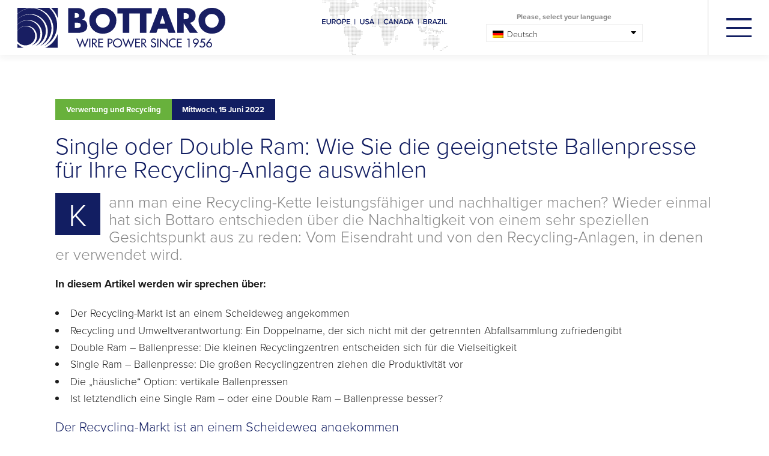

--- FILE ---
content_type: text/html; charset=UTF-8
request_url: https://www.bottaro.org/de/blog/single-oder-dual-ram-wie-sie-die-geeignetste-ballenpresse-fur-ihre-recycling-anlage-auswahlen/
body_size: 23113
content:
<!DOCTYPE html>
<html lang="de-DE" class="no-js">


<!---------------------------------------------------------------------------------------------------------------------------------------------------------------->


<!-- INCLUDE HEADER -->
<head>

	<meta charset="UTF-8">
	<meta name="viewport" content="width=device-width, initial-scale=1">
	<link rel="profile" href="http://gmpg.org/xfn/11">
					<script type="text/javascript" class="_iub_cs_skip">
				var _iub = _iub || {};
				_iub.csConfiguration = _iub.csConfiguration || {};
				_iub.csConfiguration.siteId = "1978368";
				_iub.csConfiguration.cookiePolicyId = "49554233";
							</script>
			<script class="_iub_cs_skip" src="https://cs.iubenda.com/autoblocking/1978368.js" fetchpriority="low"></script>
			<script>(function(html){html.className = html.className.replace(/\bno-js\b/,'js')})(document.documentElement);</script>
<meta name='robots' content='index, follow, max-image-preview:large, max-snippet:-1, max-video-preview:-1' />
	<style>img:is([sizes="auto" i], [sizes^="auto," i]) { contain-intrinsic-size: 3000px 1500px }</style>
	<link rel="alternate" hreflang="it" href="https://www.bottaro.org/blog/single-o-double-ram-come-scegliere-la-pressa-piu-adatta-per-il-vostro-impianto-di-riciclo/" />
<link rel="alternate" hreflang="en" href="https://www.bottaro.org/en/blog/single-or-dual-ram-how-to-chose-the-right-baler-for-your-recycling-plant/" />
<link rel="alternate" hreflang="de" href="https://www.bottaro.org/de/blog/single-oder-dual-ram-wie-sie-die-geeignetste-ballenpresse-fur-ihre-recycling-anlage-auswahlen/" />
<link rel="alternate" hreflang="fr" href="https://www.bottaro.org/fr/blog/single-o-double-ram-comment-choisir-la-presse-la-plus-adaptee-a-votre-installation-de-recyclage/" />
<link rel="alternate" hreflang="pt-br" href="https://www.bottaro.org/pt-br/blog/ariete-unico-ou-duplo-como-escolher-a-prensa-mais-adequada-para-sua-usina-de-reciclagem/" />
<link rel="alternate" hreflang="x-default" href="https://www.bottaro.org/blog/single-o-double-ram-come-scegliere-la-pressa-piu-adatta-per-il-vostro-impianto-di-riciclo/" />

	<!-- This site is optimized with the Yoast SEO plugin v26.8 - https://yoast.com/product/yoast-seo-wordpress/ -->
	<title>Single oder Double Ram: Wie Sie die geeignetste Ballenpresse für Ihre Recycling-Anlage auswählen - Bottaro Eisendraht für Pressen, zum Verzinken und Bauen</title>
<link crossorigin data-rocket-preconnect href="https://cs.iubenda.com" rel="preconnect">
<link crossorigin data-rocket-preconnect href="https://www.googletagmanager.com" rel="preconnect">
<link crossorigin data-rocket-preconnect href="https://cdn.iubenda.com" rel="preconnect">
<link crossorigin data-rocket-preconnect href="https://secure.link5view.com" rel="preconnect">
<link crossorigin data-rocket-preconnect href="https://a.usbrowserspeed.com" rel="preconnect">
<link crossorigin data-rocket-preconnect href="https://connect.facebook.net" rel="preconnect">
<link crossorigin data-rocket-preconnect href="https://use.typekit.net" rel="preconnect">
<link crossorigin data-rocket-preconnect href="https://cdn.jsdelivr.net" rel="preconnect">
<link crossorigin data-rocket-preconnect href="https://static.addtoany.com" rel="preconnect"><link rel="preload" data-rocket-preload as="image" href="https://www.bottaro.org/wp-content/themes/Bottaro/images/svg/logo_bottaro.svg?1767680120552" fetchpriority="high">
	<meta name="description" content="In diesem Artikel werden wir sprechen über: Der Recycling-Markt ist an einem Scheideweg angekommen Recycling und Umweltverantwortung: Ein Doppelname, der" />
	<link rel="canonical" href="https://www.bottaro.org/de/blog/single-oder-dual-ram-wie-sie-die-geeignetste-ballenpresse-fur-ihre-recycling-anlage-auswahlen/" />
	<meta property="og:locale" content="de_DE" />
	<meta property="og:type" content="article" />
	<meta property="og:title" content="Single oder Double Ram: Wie Sie die geeignetste Ballenpresse für Ihre Recycling-Anlage auswählen - Bottaro Eisendraht für Pressen, zum Verzinken und Bauen" />
	<meta property="og:description" content="In diesem Artikel werden wir sprechen über: Der Recycling-Markt ist an einem Scheideweg angekommen Recycling und Umweltverantwortung: Ein Doppelname, der" />
	<meta property="og:url" content="https://www.bottaro.org/de/blog/single-oder-dual-ram-wie-sie-die-geeignetste-ballenpresse-fur-ihre-recycling-anlage-auswahlen/" />
	<meta property="og:site_name" content="Bottaro" />
	<meta property="article:modified_time" content="2025-06-18T10:18:05+00:00" />
	<meta property="og:image" content="https://www.bottaro.org/wp-content/uploads/2022/06/Bottaro-NEWS-1.gif" />
	<meta property="og:image:width" content="1280" />
	<meta property="og:image:height" content="852" />
	<meta property="og:image:type" content="image/gif" />
	<meta name="twitter:card" content="summary_large_image" />
	<script type="application/ld+json" class="yoast-schema-graph">{"@context":"https://schema.org","@graph":[{"@type":"WebPage","@id":"https://www.bottaro.org/de/blog/single-oder-dual-ram-wie-sie-die-geeignetste-ballenpresse-fur-ihre-recycling-anlage-auswahlen/","url":"https://www.bottaro.org/de/blog/single-oder-dual-ram-wie-sie-die-geeignetste-ballenpresse-fur-ihre-recycling-anlage-auswahlen/","name":"Single oder Double Ram: Wie Sie die geeignetste Ballenpresse für Ihre Recycling-Anlage auswählen - Bottaro Eisendraht für Pressen, zum Verzinken und Bauen","isPartOf":{"@id":"https://www.bottaro.org/de/#website"},"primaryImageOfPage":{"@id":"https://www.bottaro.org/de/blog/single-oder-dual-ram-wie-sie-die-geeignetste-ballenpresse-fur-ihre-recycling-anlage-auswahlen/#primaryimage"},"image":{"@id":"https://www.bottaro.org/de/blog/single-oder-dual-ram-wie-sie-die-geeignetste-ballenpresse-fur-ihre-recycling-anlage-auswahlen/#primaryimage"},"thumbnailUrl":"https://www.bottaro.org/wp-content/uploads/2022/06/Bottaro-NEWS-1.gif","datePublished":"2022-06-15T09:05:39+00:00","dateModified":"2025-06-18T10:18:05+00:00","description":"In diesem Artikel werden wir sprechen über: Der Recycling-Markt ist an einem Scheideweg angekommen Recycling und Umweltverantwortung: Ein Doppelname, der","breadcrumb":{"@id":"https://www.bottaro.org/de/blog/single-oder-dual-ram-wie-sie-die-geeignetste-ballenpresse-fur-ihre-recycling-anlage-auswahlen/#breadcrumb"},"inLanguage":"de","potentialAction":[{"@type":"ReadAction","target":["https://www.bottaro.org/de/blog/single-oder-dual-ram-wie-sie-die-geeignetste-ballenpresse-fur-ihre-recycling-anlage-auswahlen/"]}]},{"@type":"ImageObject","inLanguage":"de","@id":"https://www.bottaro.org/de/blog/single-oder-dual-ram-wie-sie-die-geeignetste-ballenpresse-fur-ihre-recycling-anlage-auswahlen/#primaryimage","url":"https://www.bottaro.org/wp-content/uploads/2022/06/Bottaro-NEWS-1.gif","contentUrl":"https://www.bottaro.org/wp-content/uploads/2022/06/Bottaro-NEWS-1.gif","width":1280,"height":852,"caption":"Tipologie di presse a confronto"},{"@type":"BreadcrumbList","@id":"https://www.bottaro.org/de/blog/single-oder-dual-ram-wie-sie-die-geeignetste-ballenpresse-fur-ihre-recycling-anlage-auswahlen/#breadcrumb","itemListElement":[{"@type":"ListItem","position":1,"name":"Home","item":"https://www.bottaro.org/de/"},{"@type":"ListItem","position":2,"name":"Blog","item":"https://www.bottaro.org/de/blog/"},{"@type":"ListItem","position":3,"name":"Single oder Double Ram: Wie Sie die geeignetste Ballenpresse für Ihre Recycling-Anlage auswählen"}]},{"@type":"WebSite","@id":"https://www.bottaro.org/de/#website","url":"https://www.bottaro.org/de/","name":"Bottaro","description":"Eisendraht für Pressen, zum Verzinken und Bauen","potentialAction":[{"@type":"SearchAction","target":{"@type":"EntryPoint","urlTemplate":"https://www.bottaro.org/de/?s={search_term_string}"},"query-input":{"@type":"PropertyValueSpecification","valueRequired":true,"valueName":"search_term_string"}}],"inLanguage":"de"}]}</script>
	<!-- / Yoast SEO plugin. -->


<link rel='dns-prefetch' href='//cdn.iubenda.com' />
<link rel="alternate" type="application/rss+xml" title="Bottaro &raquo; Feed" href="https://www.bottaro.org/de/feed/" />
<link rel="alternate" type="application/rss+xml" title="Bottaro &raquo; Kommentar-Feed" href="https://www.bottaro.org/de/comments/feed/" />
<script type="text/javascript">
/* <![CDATA[ */
window._wpemojiSettings = {"baseUrl":"https:\/\/s.w.org\/images\/core\/emoji\/16.0.1\/72x72\/","ext":".png","svgUrl":"https:\/\/s.w.org\/images\/core\/emoji\/16.0.1\/svg\/","svgExt":".svg","source":{"concatemoji":"https:\/\/www.bottaro.org\/wp-includes\/js\/wp-emoji-release.min.js?ver=6.8.3"}};
/*! This file is auto-generated */
!function(s,n){var o,i,e;function c(e){try{var t={supportTests:e,timestamp:(new Date).valueOf()};sessionStorage.setItem(o,JSON.stringify(t))}catch(e){}}function p(e,t,n){e.clearRect(0,0,e.canvas.width,e.canvas.height),e.fillText(t,0,0);var t=new Uint32Array(e.getImageData(0,0,e.canvas.width,e.canvas.height).data),a=(e.clearRect(0,0,e.canvas.width,e.canvas.height),e.fillText(n,0,0),new Uint32Array(e.getImageData(0,0,e.canvas.width,e.canvas.height).data));return t.every(function(e,t){return e===a[t]})}function u(e,t){e.clearRect(0,0,e.canvas.width,e.canvas.height),e.fillText(t,0,0);for(var n=e.getImageData(16,16,1,1),a=0;a<n.data.length;a++)if(0!==n.data[a])return!1;return!0}function f(e,t,n,a){switch(t){case"flag":return n(e,"\ud83c\udff3\ufe0f\u200d\u26a7\ufe0f","\ud83c\udff3\ufe0f\u200b\u26a7\ufe0f")?!1:!n(e,"\ud83c\udde8\ud83c\uddf6","\ud83c\udde8\u200b\ud83c\uddf6")&&!n(e,"\ud83c\udff4\udb40\udc67\udb40\udc62\udb40\udc65\udb40\udc6e\udb40\udc67\udb40\udc7f","\ud83c\udff4\u200b\udb40\udc67\u200b\udb40\udc62\u200b\udb40\udc65\u200b\udb40\udc6e\u200b\udb40\udc67\u200b\udb40\udc7f");case"emoji":return!a(e,"\ud83e\udedf")}return!1}function g(e,t,n,a){var r="undefined"!=typeof WorkerGlobalScope&&self instanceof WorkerGlobalScope?new OffscreenCanvas(300,150):s.createElement("canvas"),o=r.getContext("2d",{willReadFrequently:!0}),i=(o.textBaseline="top",o.font="600 32px Arial",{});return e.forEach(function(e){i[e]=t(o,e,n,a)}),i}function t(e){var t=s.createElement("script");t.src=e,t.defer=!0,s.head.appendChild(t)}"undefined"!=typeof Promise&&(o="wpEmojiSettingsSupports",i=["flag","emoji"],n.supports={everything:!0,everythingExceptFlag:!0},e=new Promise(function(e){s.addEventListener("DOMContentLoaded",e,{once:!0})}),new Promise(function(t){var n=function(){try{var e=JSON.parse(sessionStorage.getItem(o));if("object"==typeof e&&"number"==typeof e.timestamp&&(new Date).valueOf()<e.timestamp+604800&&"object"==typeof e.supportTests)return e.supportTests}catch(e){}return null}();if(!n){if("undefined"!=typeof Worker&&"undefined"!=typeof OffscreenCanvas&&"undefined"!=typeof URL&&URL.createObjectURL&&"undefined"!=typeof Blob)try{var e="postMessage("+g.toString()+"("+[JSON.stringify(i),f.toString(),p.toString(),u.toString()].join(",")+"));",a=new Blob([e],{type:"text/javascript"}),r=new Worker(URL.createObjectURL(a),{name:"wpTestEmojiSupports"});return void(r.onmessage=function(e){c(n=e.data),r.terminate(),t(n)})}catch(e){}c(n=g(i,f,p,u))}t(n)}).then(function(e){for(var t in e)n.supports[t]=e[t],n.supports.everything=n.supports.everything&&n.supports[t],"flag"!==t&&(n.supports.everythingExceptFlag=n.supports.everythingExceptFlag&&n.supports[t]);n.supports.everythingExceptFlag=n.supports.everythingExceptFlag&&!n.supports.flag,n.DOMReady=!1,n.readyCallback=function(){n.DOMReady=!0}}).then(function(){return e}).then(function(){var e;n.supports.everything||(n.readyCallback(),(e=n.source||{}).concatemoji?t(e.concatemoji):e.wpemoji&&e.twemoji&&(t(e.twemoji),t(e.wpemoji)))}))}((window,document),window._wpemojiSettings);
/* ]]> */
</script>
<style id='wp-emoji-styles-inline-css' type='text/css'>

	img.wp-smiley, img.emoji {
		display: inline !important;
		border: none !important;
		box-shadow: none !important;
		height: 1em !important;
		width: 1em !important;
		margin: 0 0.07em !important;
		vertical-align: -0.1em !important;
		background: none !important;
		padding: 0 !important;
	}
</style>
<link rel='stylesheet' id='wp-block-library-css' href='https://www.bottaro.org/wp-includes/css/dist/block-library/style.min.css?ver=6.8.3' type='text/css' media='all' />
<style id='classic-theme-styles-inline-css' type='text/css'>
/*! This file is auto-generated */
.wp-block-button__link{color:#fff;background-color:#32373c;border-radius:9999px;box-shadow:none;text-decoration:none;padding:calc(.667em + 2px) calc(1.333em + 2px);font-size:1.125em}.wp-block-file__button{background:#32373c;color:#fff;text-decoration:none}
</style>
<link rel='stylesheet' id='wpmf-gallery-popup-style-css' href='https://www.bottaro.org/wp-content/plugins/wp-media-folder/assets/css/display-gallery/magnific-popup.css?ver=0.9.9' type='text/css' media='all' />
<link rel='stylesheet' id='wpmf-gallery-style-css' href='https://www.bottaro.org/wp-content/plugins/wp-media-folder/assets/css/display-gallery/style-display-gallery.css?ver=6.1.9' type='text/css' media='all' />
<link rel='stylesheet' id='wpmf-slick-style-css' href='https://www.bottaro.org/wp-content/plugins/wp-media-folder/assets/js/slick/slick.css?ver=6.1.9' type='text/css' media='all' />
<link rel='stylesheet' id='wpmf-slick-theme-style-css' href='https://www.bottaro.org/wp-content/plugins/wp-media-folder/assets/js/slick/slick-theme.css?ver=6.1.9' type='text/css' media='all' />
<link rel='stylesheet' id='wp-components-css' href='https://www.bottaro.org/wp-includes/css/dist/components/style.min.css?ver=6.8.3' type='text/css' media='all' />
<link rel='stylesheet' id='wp-preferences-css' href='https://www.bottaro.org/wp-includes/css/dist/preferences/style.min.css?ver=6.8.3' type='text/css' media='all' />
<link rel='stylesheet' id='wp-block-editor-css' href='https://www.bottaro.org/wp-includes/css/dist/block-editor/style.min.css?ver=6.8.3' type='text/css' media='all' />
<link rel='stylesheet' id='popup-maker-block-library-style-css' href='https://www.bottaro.org/wp-content/plugins/popup-maker/dist/packages/block-library-style.css?ver=dbea705cfafe089d65f1' type='text/css' media='all' />
<style id='global-styles-inline-css' type='text/css'>
:root{--wp--preset--aspect-ratio--square: 1;--wp--preset--aspect-ratio--4-3: 4/3;--wp--preset--aspect-ratio--3-4: 3/4;--wp--preset--aspect-ratio--3-2: 3/2;--wp--preset--aspect-ratio--2-3: 2/3;--wp--preset--aspect-ratio--16-9: 16/9;--wp--preset--aspect-ratio--9-16: 9/16;--wp--preset--color--black: #000000;--wp--preset--color--cyan-bluish-gray: #abb8c3;--wp--preset--color--white: #ffffff;--wp--preset--color--pale-pink: #f78da7;--wp--preset--color--vivid-red: #cf2e2e;--wp--preset--color--luminous-vivid-orange: #ff6900;--wp--preset--color--luminous-vivid-amber: #fcb900;--wp--preset--color--light-green-cyan: #7bdcb5;--wp--preset--color--vivid-green-cyan: #00d084;--wp--preset--color--pale-cyan-blue: #8ed1fc;--wp--preset--color--vivid-cyan-blue: #0693e3;--wp--preset--color--vivid-purple: #9b51e0;--wp--preset--gradient--vivid-cyan-blue-to-vivid-purple: linear-gradient(135deg,rgba(6,147,227,1) 0%,rgb(155,81,224) 100%);--wp--preset--gradient--light-green-cyan-to-vivid-green-cyan: linear-gradient(135deg,rgb(122,220,180) 0%,rgb(0,208,130) 100%);--wp--preset--gradient--luminous-vivid-amber-to-luminous-vivid-orange: linear-gradient(135deg,rgba(252,185,0,1) 0%,rgba(255,105,0,1) 100%);--wp--preset--gradient--luminous-vivid-orange-to-vivid-red: linear-gradient(135deg,rgba(255,105,0,1) 0%,rgb(207,46,46) 100%);--wp--preset--gradient--very-light-gray-to-cyan-bluish-gray: linear-gradient(135deg,rgb(238,238,238) 0%,rgb(169,184,195) 100%);--wp--preset--gradient--cool-to-warm-spectrum: linear-gradient(135deg,rgb(74,234,220) 0%,rgb(151,120,209) 20%,rgb(207,42,186) 40%,rgb(238,44,130) 60%,rgb(251,105,98) 80%,rgb(254,248,76) 100%);--wp--preset--gradient--blush-light-purple: linear-gradient(135deg,rgb(255,206,236) 0%,rgb(152,150,240) 100%);--wp--preset--gradient--blush-bordeaux: linear-gradient(135deg,rgb(254,205,165) 0%,rgb(254,45,45) 50%,rgb(107,0,62) 100%);--wp--preset--gradient--luminous-dusk: linear-gradient(135deg,rgb(255,203,112) 0%,rgb(199,81,192) 50%,rgb(65,88,208) 100%);--wp--preset--gradient--pale-ocean: linear-gradient(135deg,rgb(255,245,203) 0%,rgb(182,227,212) 50%,rgb(51,167,181) 100%);--wp--preset--gradient--electric-grass: linear-gradient(135deg,rgb(202,248,128) 0%,rgb(113,206,126) 100%);--wp--preset--gradient--midnight: linear-gradient(135deg,rgb(2,3,129) 0%,rgb(40,116,252) 100%);--wp--preset--font-size--small: 13px;--wp--preset--font-size--medium: 20px;--wp--preset--font-size--large: 36px;--wp--preset--font-size--x-large: 42px;--wp--preset--spacing--20: 0.44rem;--wp--preset--spacing--30: 0.67rem;--wp--preset--spacing--40: 1rem;--wp--preset--spacing--50: 1.5rem;--wp--preset--spacing--60: 2.25rem;--wp--preset--spacing--70: 3.38rem;--wp--preset--spacing--80: 5.06rem;--wp--preset--shadow--natural: 6px 6px 9px rgba(0, 0, 0, 0.2);--wp--preset--shadow--deep: 12px 12px 50px rgba(0, 0, 0, 0.4);--wp--preset--shadow--sharp: 6px 6px 0px rgba(0, 0, 0, 0.2);--wp--preset--shadow--outlined: 6px 6px 0px -3px rgba(255, 255, 255, 1), 6px 6px rgba(0, 0, 0, 1);--wp--preset--shadow--crisp: 6px 6px 0px rgba(0, 0, 0, 1);}:where(.is-layout-flex){gap: 0.5em;}:where(.is-layout-grid){gap: 0.5em;}body .is-layout-flex{display: flex;}.is-layout-flex{flex-wrap: wrap;align-items: center;}.is-layout-flex > :is(*, div){margin: 0;}body .is-layout-grid{display: grid;}.is-layout-grid > :is(*, div){margin: 0;}:where(.wp-block-columns.is-layout-flex){gap: 2em;}:where(.wp-block-columns.is-layout-grid){gap: 2em;}:where(.wp-block-post-template.is-layout-flex){gap: 1.25em;}:where(.wp-block-post-template.is-layout-grid){gap: 1.25em;}.has-black-color{color: var(--wp--preset--color--black) !important;}.has-cyan-bluish-gray-color{color: var(--wp--preset--color--cyan-bluish-gray) !important;}.has-white-color{color: var(--wp--preset--color--white) !important;}.has-pale-pink-color{color: var(--wp--preset--color--pale-pink) !important;}.has-vivid-red-color{color: var(--wp--preset--color--vivid-red) !important;}.has-luminous-vivid-orange-color{color: var(--wp--preset--color--luminous-vivid-orange) !important;}.has-luminous-vivid-amber-color{color: var(--wp--preset--color--luminous-vivid-amber) !important;}.has-light-green-cyan-color{color: var(--wp--preset--color--light-green-cyan) !important;}.has-vivid-green-cyan-color{color: var(--wp--preset--color--vivid-green-cyan) !important;}.has-pale-cyan-blue-color{color: var(--wp--preset--color--pale-cyan-blue) !important;}.has-vivid-cyan-blue-color{color: var(--wp--preset--color--vivid-cyan-blue) !important;}.has-vivid-purple-color{color: var(--wp--preset--color--vivid-purple) !important;}.has-black-background-color{background-color: var(--wp--preset--color--black) !important;}.has-cyan-bluish-gray-background-color{background-color: var(--wp--preset--color--cyan-bluish-gray) !important;}.has-white-background-color{background-color: var(--wp--preset--color--white) !important;}.has-pale-pink-background-color{background-color: var(--wp--preset--color--pale-pink) !important;}.has-vivid-red-background-color{background-color: var(--wp--preset--color--vivid-red) !important;}.has-luminous-vivid-orange-background-color{background-color: var(--wp--preset--color--luminous-vivid-orange) !important;}.has-luminous-vivid-amber-background-color{background-color: var(--wp--preset--color--luminous-vivid-amber) !important;}.has-light-green-cyan-background-color{background-color: var(--wp--preset--color--light-green-cyan) !important;}.has-vivid-green-cyan-background-color{background-color: var(--wp--preset--color--vivid-green-cyan) !important;}.has-pale-cyan-blue-background-color{background-color: var(--wp--preset--color--pale-cyan-blue) !important;}.has-vivid-cyan-blue-background-color{background-color: var(--wp--preset--color--vivid-cyan-blue) !important;}.has-vivid-purple-background-color{background-color: var(--wp--preset--color--vivid-purple) !important;}.has-black-border-color{border-color: var(--wp--preset--color--black) !important;}.has-cyan-bluish-gray-border-color{border-color: var(--wp--preset--color--cyan-bluish-gray) !important;}.has-white-border-color{border-color: var(--wp--preset--color--white) !important;}.has-pale-pink-border-color{border-color: var(--wp--preset--color--pale-pink) !important;}.has-vivid-red-border-color{border-color: var(--wp--preset--color--vivid-red) !important;}.has-luminous-vivid-orange-border-color{border-color: var(--wp--preset--color--luminous-vivid-orange) !important;}.has-luminous-vivid-amber-border-color{border-color: var(--wp--preset--color--luminous-vivid-amber) !important;}.has-light-green-cyan-border-color{border-color: var(--wp--preset--color--light-green-cyan) !important;}.has-vivid-green-cyan-border-color{border-color: var(--wp--preset--color--vivid-green-cyan) !important;}.has-pale-cyan-blue-border-color{border-color: var(--wp--preset--color--pale-cyan-blue) !important;}.has-vivid-cyan-blue-border-color{border-color: var(--wp--preset--color--vivid-cyan-blue) !important;}.has-vivid-purple-border-color{border-color: var(--wp--preset--color--vivid-purple) !important;}.has-vivid-cyan-blue-to-vivid-purple-gradient-background{background: var(--wp--preset--gradient--vivid-cyan-blue-to-vivid-purple) !important;}.has-light-green-cyan-to-vivid-green-cyan-gradient-background{background: var(--wp--preset--gradient--light-green-cyan-to-vivid-green-cyan) !important;}.has-luminous-vivid-amber-to-luminous-vivid-orange-gradient-background{background: var(--wp--preset--gradient--luminous-vivid-amber-to-luminous-vivid-orange) !important;}.has-luminous-vivid-orange-to-vivid-red-gradient-background{background: var(--wp--preset--gradient--luminous-vivid-orange-to-vivid-red) !important;}.has-very-light-gray-to-cyan-bluish-gray-gradient-background{background: var(--wp--preset--gradient--very-light-gray-to-cyan-bluish-gray) !important;}.has-cool-to-warm-spectrum-gradient-background{background: var(--wp--preset--gradient--cool-to-warm-spectrum) !important;}.has-blush-light-purple-gradient-background{background: var(--wp--preset--gradient--blush-light-purple) !important;}.has-blush-bordeaux-gradient-background{background: var(--wp--preset--gradient--blush-bordeaux) !important;}.has-luminous-dusk-gradient-background{background: var(--wp--preset--gradient--luminous-dusk) !important;}.has-pale-ocean-gradient-background{background: var(--wp--preset--gradient--pale-ocean) !important;}.has-electric-grass-gradient-background{background: var(--wp--preset--gradient--electric-grass) !important;}.has-midnight-gradient-background{background: var(--wp--preset--gradient--midnight) !important;}.has-small-font-size{font-size: var(--wp--preset--font-size--small) !important;}.has-medium-font-size{font-size: var(--wp--preset--font-size--medium) !important;}.has-large-font-size{font-size: var(--wp--preset--font-size--large) !important;}.has-x-large-font-size{font-size: var(--wp--preset--font-size--x-large) !important;}
:where(.wp-block-post-template.is-layout-flex){gap: 1.25em;}:where(.wp-block-post-template.is-layout-grid){gap: 1.25em;}
:where(.wp-block-columns.is-layout-flex){gap: 2em;}:where(.wp-block-columns.is-layout-grid){gap: 2em;}
:root :where(.wp-block-pullquote){font-size: 1.5em;line-height: 1.6;}
</style>
<link rel='stylesheet' id='dashicons-css' href='https://www.bottaro.org/wp-includes/css/dashicons.min.css?ver=6.8.3' type='text/css' media='all' />
<link rel='stylesheet' id='wpml-legacy-dropdown-click-0-css' href='https://www.bottaro.org/wp-content/plugins/sitepress-multilingual-cms/templates/language-switchers/legacy-dropdown-click/style.min.css?ver=1' type='text/css' media='all' />
<style id='wpml-legacy-dropdown-click-0-inline-css' type='text/css'>
.wpml-ls-statics-shortcode_actions{background-color:#ffffff;}.wpml-ls-statics-shortcode_actions, .wpml-ls-statics-shortcode_actions .wpml-ls-sub-menu, .wpml-ls-statics-shortcode_actions a {border-color:#efefef;}.wpml-ls-statics-shortcode_actions a, .wpml-ls-statics-shortcode_actions .wpml-ls-sub-menu a, .wpml-ls-statics-shortcode_actions .wpml-ls-sub-menu a:link, .wpml-ls-statics-shortcode_actions li:not(.wpml-ls-current-language) .wpml-ls-link, .wpml-ls-statics-shortcode_actions li:not(.wpml-ls-current-language) .wpml-ls-link:link {color:#0a0a0a;}.wpml-ls-statics-shortcode_actions .wpml-ls-sub-menu a:hover,.wpml-ls-statics-shortcode_actions .wpml-ls-sub-menu a:focus, .wpml-ls-statics-shortcode_actions .wpml-ls-sub-menu a:link:hover, .wpml-ls-statics-shortcode_actions .wpml-ls-sub-menu a:link:focus {color:#0a0a0a;}.wpml-ls-statics-shortcode_actions .wpml-ls-current-language > a {color:#0a0a0a;}.wpml-ls-statics-shortcode_actions .wpml-ls-current-language:hover>a, .wpml-ls-statics-shortcode_actions .wpml-ls-current-language>a:focus {color:#0a0a0a;}
</style>
<link rel='stylesheet' id='twentysixteen-style-css' href='https://www.bottaro.org/wp-content/themes/Bottaro/style.css?ver=6.8.3' type='text/css' media='all' />
<link rel='stylesheet' id='tablepress-default-css' href='https://www.bottaro.org/wp-content/plugins/tablepress/css/build/default.css?ver=3.2.6' type='text/css' media='all' />

<script  type="text/javascript" class=" _iub_cs_skip" type="text/javascript" id="iubenda-head-inline-scripts-0">
/* <![CDATA[ */

var _iub = _iub || [];
_iub.csConfiguration = {"askConsentAtCookiePolicyUpdate":true,"countryDetection":true,"enableLgpd":true,"enableUspr":true,"lgpdAppliesGlobally":false,"perPurposeConsent":true,"siteId":1978368,"whitelabel":false,"cookiePolicyId":49554233,"lang":"de", "banner":{ "acceptButtonColor":"#181E62","acceptButtonDisplay":true,"backgroundColor":"#FFFFFF","brandBackgroundColor":"#181E62","closeButtonRejects":true,"customizeButtonColor":"#A1A1A3","customizeButtonDisplay":true,"explicitWithdrawal":true,"listPurposes":true,"logo":"https://www.bottaro.org/wp-content/themes/Bottaro/images/svg/logo_bottaro_white.svg?1689145385425","linksColor":"#000000","position":"float-bottom-right","rejectButtonColor":"#181E62","rejectButtonDisplay":true,"showPurposesToggles":true,"textColor":"#000000" }};
/* ]]> */
</script>
<script  type="text/javascript" class=" _iub_cs_skip" type="text/javascript" src="//cdn.iubenda.com/cs/gpp/stub.js?ver=3.12.5" id="iubenda-head-scripts-0-js"></script>
<script  type="text/javascript" charset="UTF-8" async="" class=" _iub_cs_skip" type="text/javascript" src="//cdn.iubenda.com/cs/iubenda_cs.js?ver=3.12.5" id="iubenda-head-scripts-1-js"></script>
<script type="text/javascript" id="wpml-cookie-js-extra">
/* <![CDATA[ */
var wpml_cookies = {"wp-wpml_current_language":{"value":"de","expires":1,"path":"\/"}};
var wpml_cookies = {"wp-wpml_current_language":{"value":"de","expires":1,"path":"\/"}};
/* ]]> */
</script>
<script type="text/javascript" src="https://www.bottaro.org/wp-content/plugins/sitepress-multilingual-cms/res/js/cookies/language-cookie.js?ver=486900" id="wpml-cookie-js" defer="defer" data-wp-strategy="defer"></script>
<script type="text/javascript" src="https://www.bottaro.org/wp-includes/js/jquery/jquery.min.js?ver=3.7.1" id="jquery-core-js"></script>
<script type="text/javascript" src="https://www.bottaro.org/wp-includes/js/jquery/jquery-migrate.min.js?ver=3.4.1" id="jquery-migrate-js"></script>
<script type="text/javascript" src="https://www.bottaro.org/wp-content/plugins/sitepress-multilingual-cms/templates/language-switchers/legacy-dropdown-click/script.min.js?ver=1" id="wpml-legacy-dropdown-click-0-js"></script>
<link rel="https://api.w.org/" href="https://www.bottaro.org/de/wp-json/" /><link rel="alternate" title="JSON" type="application/json" href="https://www.bottaro.org/de/wp-json/wp/v2/blog/5521" /><link rel="EditURI" type="application/rsd+xml" title="RSD" href="https://www.bottaro.org/xmlrpc.php?rsd" />
<meta name="generator" content="WordPress 6.8.3" />
<link rel='shortlink' href='https://www.bottaro.org/de/?p=5521' />
<link rel="alternate" title="oEmbed (JSON)" type="application/json+oembed" href="https://www.bottaro.org/de/wp-json/oembed/1.0/embed?url=https%3A%2F%2Fwww.bottaro.org%2Fde%2Fblog%2Fsingle-oder-dual-ram-wie-sie-die-geeignetste-ballenpresse-fur-ihre-recycling-anlage-auswahlen%2F" />
<link rel="alternate" title="oEmbed (XML)" type="text/xml+oembed" href="https://www.bottaro.org/de/wp-json/oembed/1.0/embed?url=https%3A%2F%2Fwww.bottaro.org%2Fde%2Fblog%2Fsingle-oder-dual-ram-wie-sie-die-geeignetste-ballenpresse-fur-ihre-recycling-anlage-auswahlen%2F&#038;format=xml" />
<meta name="generator" content="WPML ver:4.8.6 stt:9,1,4,3,27,40,42,44,10,2;" />
<!-- Schema optimized by Schema Pro --><script type="application/ld+json">{"@context":"https://schema.org","@type":"LocalBusiness","name":"Bottaro","image":{"@type":"ImageObject","url":"https://www.bottaro.org/wp-content/uploads/2021/02/logo_bottaro.svg","width":1,"height":1},"telephone":"+39 02 3324241","url":"https://www.bottaro.org/de/","address":{"@type":"PostalAddress","streetAddress":"Via F.Baracca, 9","addressLocality":"Novate Milanese","postalCode":"20026","addressRegion":"Milano","addressCountry":"IT"},"priceRange":"0€ - 1.000.000.000€","openingHoursSpecification":[{"@type":"OpeningHoursSpecification","dayOfWeek":["Monday","Tuesday","Wednesday","Thursday","Friday"],"opens":"09:00","closes":"18:00"}],"ContactPoint":{"@type":"ContactPoint","contactType":"sales","telephone":"+39  02 3324241","url":"https://www.bottaro.org/contatti/","email":"info@bottaro.org","areaServed":["IT","US","UK","AU","DE","ES","FR","BR"],"contactOption":["HearingImpairedSupported","TollFree"],"availableLanguage":"Italian, English, French, German, Spanish"}}</script><!-- / Schema optimized by Schema Pro --><!-- site-navigation-element Schema optimized by Schema Pro --><script type="application/ld+json">{"@context":"https:\/\/schema.org","@graph":[{"@context":"https:\/\/schema.org","@type":"SiteNavigationElement","id":"site-navigation","name":"Firma","url":"#"},{"@context":"https:\/\/schema.org","@type":"SiteNavigationElement","id":"site-navigation","name":"Home","url":"https:\/\/www.bottaro.org\/de\/"},{"@context":"https:\/\/schema.org","@type":"SiteNavigationElement","id":"site-navigation","name":"Menschen","url":"https:\/\/www.bottaro.org\/de\/menschen\/"},{"@context":"https:\/\/schema.org","@type":"SiteNavigationElement","id":"site-navigation","name":"Zertifikation und Kontrolle","url":"https:\/\/www.bottaro.org\/de\/zertifikation-und-kontrolle\/"},{"@context":"https:\/\/schema.org","@type":"SiteNavigationElement","id":"site-navigation","name":"Warum sollte man Bottaro w\u00e4hlen?","url":"https:\/\/www.bottaro.org\/de\/warum-sollte-man-bottaro-wahlen\/"},{"@context":"https:\/\/schema.org","@type":"SiteNavigationElement","id":"site-navigation","name":"Bottaro f\u00fcr den Sport","url":"https:\/\/www.bottaro.org\/de\/bottaro-fuer-den-sport\/"},{"@context":"https:\/\/schema.org","@type":"SiteNavigationElement","id":"site-navigation","name":"Ethik Kodex","url":"https:\/\/www.bottaro.org\/wp-content\/uploads\/2024\/07\/Codice-Etico-Bottaro-revisione-2024-EN.pdf"},{"@context":"https:\/\/schema.org","@type":"SiteNavigationElement","id":"site-navigation","name":"Verhaltenskodex","url":"https:\/\/www.bottaro.org\/wp-content\/uploads\/2024\/11\/Codice-di-Condotta-2024.pdf"},{"@context":"https:\/\/schema.org","@type":"SiteNavigationElement","id":"site-navigation","name":"Ernennung als Vertrauensperson","url":"https:\/\/www.bottaro.org\/wp-content\/uploads\/2024\/11\/Circolare-Consigliera-di-Fiducia-2024.pdf"},{"@context":"https:\/\/schema.org","@type":"SiteNavigationElement","id":"site-navigation","name":"Quality Policy","url":"https:\/\/www.bottaro.org\/wp-content\/uploads\/2024\/07\/Politica-per-la-qualita-2024_Rev.8-en.pdf"},{"@context":"https:\/\/schema.org","@type":"SiteNavigationElement","id":"site-navigation","name":"Modello di organizzazione, gestione e controllo (Modello 231)","url":"https:\/\/www.bottaro.org\/wp-content\/uploads\/2025\/05\/Modello-231-BOTTARO.pdf"},{"@context":"https:\/\/schema.org","@type":"SiteNavigationElement","id":"site-navigation","name":"Alle Produkte","url":"https:\/\/www.bottaro.org\/de\/produkte\/"},{"@context":"https:\/\/schema.org","@type":"SiteNavigationElement","id":"site-navigation","name":"Pressendraht","url":"https:\/\/www.bottaro.org\/de\/produkte\/pressendraht\/"},{"@context":"https:\/\/schema.org","@type":"SiteNavigationElement","id":"site-navigation","name":"Draht f\u00fcr die Feuerverzinkereien","url":"https:\/\/www.bottaro.org\/de\/produkte\/draht-fuer-die-feuerverzinkereien\/"},{"@context":"https:\/\/schema.org","@type":"SiteNavigationElement","id":"site-navigation","name":"Draht f\u00fcr Weinreben","url":"https:\/\/www.bottaro.org\/de\/produkte\/herstellung-von-weinbergdraht\/"},{"@context":"https:\/\/schema.org","@type":"SiteNavigationElement","id":"site-navigation","name":"Draht F\u00fcr Die Industrie","url":"https:\/\/www.bottaro.org\/de\/produkte\/draht-fur-die-industrie\/"},{"@context":"https:\/\/schema.org","@type":"SiteNavigationElement","id":"site-navigation","name":"Draht F\u00fcr Das Baugewerbe","url":"https:\/\/www.bottaro.org\/de\/produkte\/draht-fur-das-baugewerbe\/"},{"@context":"https:\/\/schema.org","@type":"SiteNavigationElement","id":"site-navigation","name":"Zubeh\u00f6r","url":"https:\/\/www.bottaro.org\/de\/produkte\/zubehor\/"},{"@context":"https:\/\/schema.org","@type":"SiteNavigationElement","id":"site-navigation","name":"Videoarchiv und Interviews","url":"https:\/\/www.bottaro.org\/de\/das-videoarchiv-und-interviews\/"},{"@context":"https:\/\/schema.org","@type":"SiteNavigationElement","id":"site-navigation","name":"Blog","url":"https:\/\/www.bottaro.org\/de\/blog\/"},{"@context":"https:\/\/schema.org","@type":"SiteNavigationElement","id":"site-navigation","name":"News","url":"https:\/\/www.bottaro.org\/de\/news\/"},{"@context":"https:\/\/schema.org","@type":"SiteNavigationElement","id":"site-navigation","name":"Italian Wire Style","url":"https:\/\/www.bottaro.org\/de\/wire-style\/"},{"@context":"https:\/\/schema.org","@type":"SiteNavigationElement","id":"site-navigation","name":"\u00dcber uns","url":"https:\/\/www.bottaro.org\/de\/uber-uns\/"},{"@context":"https:\/\/schema.org","@type":"SiteNavigationElement","id":"site-navigation","name":"Press Kit","url":"https:\/\/www.bottaro.org\/de\/press-kit\/"},{"@context":"https:\/\/schema.org","@type":"SiteNavigationElement","id":"site-navigation","name":"BOTTARO ACADEMY","url":"https:\/\/www.bottaro.org\/de\/bottaro-academy\/"},{"@context":"https:\/\/schema.org","@type":"SiteNavigationElement","id":"site-navigation","name":"Logistik","url":"https:\/\/www.bottaro.org\/de\/die-logistik\/"},{"@context":"https:\/\/schema.org","@type":"SiteNavigationElement","id":"site-navigation","name":"Zertifikate und technische Studien","url":"https:\/\/www.bottaro.org\/de\/zertifikate-und-technische-studien\/"},{"@context":"https:\/\/schema.org","@type":"SiteNavigationElement","id":"site-navigation","name":"Sparkalkulation","url":"https:\/\/www.bottaro.org\/de\/produkte\/high-tech-pressendraht\/"},{"@context":"https:\/\/schema.org","@type":"SiteNavigationElement","id":"site-navigation","name":"Kontakte","url":"https:\/\/www.bottaro.org\/de\/kontakte\/"},{"@context":"https:\/\/schema.org","@type":"SiteNavigationElement","id":"site-navigation","name":"Werden Sie Bottaro-H\u00e4ndler","url":"https:\/\/www.bottaro.org\/de\/werden-sie-bottaro-haendler\/"},{"@context":"https:\/\/schema.org","@type":"SiteNavigationElement","id":"site-navigation","name":"Arbeite mit uns","url":"https:\/\/www.bottaro.org\/de\/arbeite-mit-uns\/"},{"@context":"https:\/\/schema.org","@type":"SiteNavigationElement","id":"site-navigation","name":"Linkedin","url":"https:\/\/www.linkedin.com\/in\/alberto-bottaro-1a500052\/"},{"@context":"https:\/\/schema.org","@type":"SiteNavigationElement","id":"site-navigation","name":"Privacy Policy","url":"https:\/\/www.bottaro.org\/de\/privacy-policy\/"},{"@context":"https:\/\/schema.org","@type":"SiteNavigationElement","id":"site-navigation","name":"Cookie Policy","url":"https:\/\/www.bottaro.org\/de\/cookie-policy\/"}]}</script><!-- / site-navigation-element Schema optimized by Schema Pro --><!-- sitelink-search-box Schema optimized by Schema Pro --><script type="application/ld+json">{"@context":"https:\/\/schema.org","@type":"WebSite","name":"Bottaro","url":"https:\/\/www.bottaro.org\/de\/","potentialAction":[{"@type":"SearchAction","target":"https:\/\/www.bottaro.org\/?s={search_term_string}","query-input":"required name=search_term_string"}]}</script><!-- / sitelink-search-box Schema optimized by Schema Pro --><!-- breadcrumb Schema optimized by Schema Pro --><script type="application/ld+json">{"@context":"https:\/\/schema.org","@type":"BreadcrumbList","itemListElement":[{"@type":"ListItem","position":1,"item":{"@id":"https:\/\/www.bottaro.org\/de\/","name":"Startseite"}},{"@type":"ListItem","position":2,"item":{"@id":"https:\/\/www.bottaro.org\/de\/blog\/","name":"Blog"}},{"@type":"ListItem","position":3,"item":{"@id":"https:\/\/www.bottaro.org\/de\/blog\/single-oder-dual-ram-wie-sie-die-geeignetste-ballenpresse-fur-ihre-recycling-anlage-auswahlen\/","name":"Single oder Double Ram: Wie Sie die geeignetste Ballenpresse f\u00fcr Ihre Recycling-Anlage ausw\u00e4hlen"}}]}</script><!-- / breadcrumb Schema optimized by Schema Pro --><style type="text/css">.recentcomments a{display:inline !important;padding:0 !important;margin:0 !important;}</style>			<style id="wpsp-style-frontend"></style>
			<link rel="icon" href="https://www.bottaro.org/wp-content/uploads/2020/06/cropped-favicon_bottaro-32x32.png.webp" sizes="32x32" />
<link rel="icon" href="https://www.bottaro.org/wp-content/uploads/2020/06/cropped-favicon_bottaro-192x192.png.webp" sizes="192x192" />
<link rel="apple-touch-icon" href="https://www.bottaro.org/wp-content/uploads/2020/06/cropped-favicon_bottaro-180x180.png.webp" />
<meta name="msapplication-TileImage" content="https://www.bottaro.org/wp-content/uploads/2020/06/cropped-favicon_bottaro-270x270.png" />


    <!-- SWIPER CAROUSEL ( OWL ALT ) -->
    <link rel="stylesheet" type="text/css" href="https://www.bottaro.org/wp-content/themes/Bottaro/add-on/swiper/css/swiper.min.css">
    <script type="text/javascript" src="https://www.bottaro.org/wp-content/themes/Bottaro/add-on/swiper/js/swiper.min.js"></script>

    <!-- FRESCO LIGHTBOX ( IMG ) -->
    <link rel="stylesheet" type="text/css" href="https://www.bottaro.org/wp-content/themes/Bottaro/add-on/fresco/fresco.css">
    <script type="text/javascript" src="https://www.bottaro.org/wp-content/themes/Bottaro/add-on/fresco/fresco.js"></script>

    <!-- LITY LIGHTBOX ( VIDEO ) -->
    <link rel="stylesheet" type="text/css" href="https://www.bottaro.org/wp-content/themes/Bottaro/add-on/lity//lity.min.css">
    <script type="text/javascript" src="https://www.bottaro.org/wp-content/themes/Bottaro/add-on/lity/lity.min.js"></script>

    <!-- AOS ( Animate On Scroll ) -->
    <!--link rel="stylesheet" type="text/css" href="https://www.bottaro.org/wp-content/themes/Bottaro/add-on/aos/aos.css">
    <script type="text/javascript" src="https://www.bottaro.org/wp-content/themes/Bottaro/add-on/aos/aos.js"></script-->

    <!-- STICKY
    <script type="text/javascript" src="/js/jquery.sticky-kit.min.js"></script> -->

    <!-- ISTOPE ( Per filtri o griglie dinamiche Masonry ) -->
    <!--script type="text/javascript" src="add-on//isotope/isotope.pkgd.min.js"></script-->

    <!-- MULTISERVE -->
    <script type="text/javascript" src="https://www.bottaro.org/wp-content/themes/Bottaro/js/bkg-sizer.js"></script>

    <!-- FONTS -->
    <!--link rel="stylesheet" type="text/css" href="https://www.bottaro.org/wp-content/themes/Bottaro/css/font/stylesheet.css"-->
           
    <!-- CSS --> 
    <link rel="stylesheet" type="text/css" href="https://www.bottaro.org/wp-content/themes/Bottaro/css/style.css?ver=1.4">
    <link rel="stylesheet" type="text/css" href="https://www.bottaro.org/wp-content/themes/Bottaro/css/layout.css?ver=1.6">
    <link rel="stylesheet" type="text/css" href="https://www.bottaro.org/wp-content/themes/Bottaro/css/responsive.css?ver=2.1">

    <!-- JS -->
	<script type="text/javascript" src="https://www.bottaro.org/wp-content/themes/Bottaro/js/custom.js"></script>

    <!-- NEW ADOBE FONT FROM ADOBE CDN (PROXIMA NOVA FULL CHARACTERS) -->
    <link rel="stylesheet" href="https://use.typekit.net/yey5kso.css">

    <!-- SELECT2 -->
    <link href="https://cdn.jsdelivr.net/npm/select2@4.1.0-rc.0/dist/css/select2.min.css" rel="stylesheet" />
    <script src="https://cdn.jsdelivr.net/npm/select2@4.1.0-rc.0/dist/js/select2.min.js"></script>




    <!-- Google Tag Manager -->
    <script>(function(w,d,s,l,i){w[l]=w[l]||[];w[l].push({'gtm.start':
    new Date().getTime(),event:'gtm.js'});var f=d.getElementsByTagName(s)[0],
    j=d.createElement(s),dl=l!='dataLayer'?'&l='+l:'';j.async=true;j.src=
    'https://www.googletagmanager.com/gtm.js?id='+i+dl;f.parentNode.insertBefore(j,f);
    })(window,document,'script','dataLayer','GTM-MF5HJ5Q');</script>
    <!-- End Google Tag Manager -->


    <!-- Global site tag (gtag.js) - Google Ads: 881274852 -->
    <script async src="https://www.googletagmanager.com/gtag/js?id=AW-881274852"></script>
    <script>
        window.dataLayer = window.dataLayer || [];
        function gtag(){dataLayer.push(arguments);}
        gtag('js', new Date());
        gtag('config', 'AW-881274852');
    </script>


    <!-- Facebook Pixel Code -->
    <script data-cookieconsent="marketing">
        !function(f,b,e,v,n,t,s)
        {if(f.fbq)return;n=f.fbq=function(){n.callMethod?
        n.callMethod.apply(n,arguments):n.queue.push(arguments)};
        if(!f._fbq)f._fbq=n;n.push=n;n.loaded=!0;n.version='2.0';
        n.queue=[];t=b.createElement(e);t.async=!0;
        t.src=v;s=b.getElementsByTagName(e)[0];
        s.parentNode.insertBefore(t,s)}(window, document,'script',
        'https://connect.facebook.net/en_US/fbevents.js');
        fbq('init', '387164895127777');
        fbq('track', 'PageView');
    </script>
    <noscript>
        <img height="1" width="1" style="display:none" src="https://www.facebook.com/tr?id=387164895127777&ev=PageView&noscript=1"/>
    </noscript>
    <!-- End Facebook Pixel Code -->


    <!-- COOKIEBOT
    <script id="Cookiebot" src="https://consent.cookiebot.com/uc.js" data-culture=""  data-cbid="f38d3678-39da-4461-9681-2b562bd525e0" type="text/javascript" async></script>-->
    

    <!-- LEAD FORESICS -->
    <script type="text/javascript" src="https://secure.link5view.com/js/191526.js"></script>
    <noscript><img src="https://secure.link5view.com/191526.png" alt="" style="display:none;" /></noscript>


<style id="rocket-lazyrender-inline-css">[data-wpr-lazyrender] {content-visibility: auto;}</style><meta name="generator" content="WP Rocket 3.19.4" data-wpr-features="wpr_preconnect_external_domains wpr_automatic_lazy_rendering wpr_oci wpr_image_dimensions wpr_cache_webp" /></head>


<!---------------------------------------------------------------------------------------------------------------------------------------------------------------->




<!-- BODY INIT. -->

<body>




<!-- HEADER CONTAINER -->

<header  class="head_wrapper ancor_up w100">


    <!-- Banner Covid-19 --><!--div class="banner rel w100 t_flex">  <a href="https://www.bottaro.org/de/blog/anti-covid-19-behandlung-aller-bottaro-produkte/" title="" class="t_flex">    <img width="633" height="456" src="https://www.bottaro.org/wp-content/uploads/2020/07/covid-19-product-bottaro-protaction.png.webp" alt="covid19_ico" />    <p>Anti-COVID-19-Behandlung bei allen Bottaro-Produkten</p>  </a>  <img width="100" height="100" src="https://www.bottaro.org/wp-content/uploads/2020/07/close.svg" alt="close_ico" class="close abs" /></div-->

    <!-- Head Content -->
    <div  class="head_i rel w100">


        <!-- Logo -->
        <a href="https://www.bottaro.org/de/" title="Bottaro - Homepage" class="head_logo rel float_l">
            <img fetchpriority="high" width="415" height="80" src="https://www.bottaro.org/wp-content/themes/Bottaro/images/svg/logo_bottaro.svg" alt="logo_bottaro_wire.svg">
        </a>


        <!-- Map -->
        <img width="800" height="395" src="https://www.bottaro.org/wp-content/themes/Bottaro/images/png/world_map_bottaro.png" alt="bottaro_world_map.png" class="head_img abs" />


        <!-- Hamburger -->
        <div  class="head_hamburger rel float_r">
            <button class="hamburger t_flex" type="button">
                <span class="hamburger-inner"></span>
            </button>
        </div>


        <!-- Langs -->
        <div  class="lang_wrapper rel v_flex float_r">
            <p>Please, select your language</p>
            
<div class="wpml-ls-statics-shortcode_actions wpml-ls wpml-ls-legacy-dropdown-click js-wpml-ls-legacy-dropdown-click">
	<ul role="menu">

		<li class="wpml-ls-slot-shortcode_actions wpml-ls-item wpml-ls-item-de wpml-ls-current-language wpml-ls-item-legacy-dropdown-click" role="none">

			<a href="#" class="js-wpml-ls-item-toggle wpml-ls-item-toggle" role="menuitem" title="Zu Deutsch wechseln">
                                                    <img width="18" height="12"
            class="wpml-ls-flag"
            src="https://www.bottaro.org/wp-content/plugins/sitepress-multilingual-cms/res/flags/de.png"
            alt=""
           
           
    /><span class="wpml-ls-native" role="menuitem">Deutsch</span></a>

			<ul class="js-wpml-ls-sub-menu wpml-ls-sub-menu" role="menu">
				
					<li class="wpml-ls-slot-shortcode_actions wpml-ls-item wpml-ls-item-it wpml-ls-first-item" role="none">
						<a href="https://www.bottaro.org/blog/single-o-double-ram-come-scegliere-la-pressa-piu-adatta-per-il-vostro-impianto-di-riciclo/" class="wpml-ls-link" role="menuitem" aria-label="Zu Italiano wechseln" title="Zu Italiano wechseln">
                                                                <img width="18" height="12"
            class="wpml-ls-flag"
            src="https://www.bottaro.org/wp-content/plugins/sitepress-multilingual-cms/res/flags/it.png"
            alt=""
           
           
    /><span class="wpml-ls-native" lang="it">Italiano</span></a>
					</li>

				
					<li class="wpml-ls-slot-shortcode_actions wpml-ls-item wpml-ls-item-en" role="none">
						<a href="https://www.bottaro.org/en/blog/single-or-dual-ram-how-to-chose-the-right-baler-for-your-recycling-plant/" class="wpml-ls-link" role="menuitem" aria-label="Zu English wechseln" title="Zu English wechseln">
                                                                <img width="18" height="12"
            class="wpml-ls-flag"
            src="https://www.bottaro.org/wp-content/plugins/sitepress-multilingual-cms/res/flags/en.png"
            alt=""
           
           
    /><span class="wpml-ls-native" lang="en">English</span></a>
					</li>

				
					<li class="wpml-ls-slot-shortcode_actions wpml-ls-item wpml-ls-item-fr" role="none">
						<a href="https://www.bottaro.org/fr/blog/single-o-double-ram-comment-choisir-la-presse-la-plus-adaptee-a-votre-installation-de-recyclage/" class="wpml-ls-link" role="menuitem" aria-label="Zu Français wechseln" title="Zu Français wechseln">
                                                                <img width="18" height="12"
            class="wpml-ls-flag"
            src="https://www.bottaro.org/wp-content/plugins/sitepress-multilingual-cms/res/flags/fr.png"
            alt=""
           
           
    /><span class="wpml-ls-native" lang="fr">Français</span></a>
					</li>

				
					<li class="wpml-ls-slot-shortcode_actions wpml-ls-item wpml-ls-item-pt-br wpml-ls-last-item" role="none">
						<a href="https://www.bottaro.org/pt-br/blog/ariete-unico-ou-duplo-como-escolher-a-prensa-mais-adequada-para-sua-usina-de-reciclagem/" class="wpml-ls-link" role="menuitem" aria-label="Zu Português wechseln" title="Zu Português wechseln">
                                                                <img width="18" height="12"
            class="wpml-ls-flag"
            src="https://www.bottaro.org/wp-content/plugins/sitepress-multilingual-cms/res/flags/pt-br.png"
            alt=""
           
           
    /><span class="wpml-ls-native" lang="pt-br">Português</span></a>
					</li>

							</ul>

		</li>

	</ul>
</div>
        </div>


        <div  class="clr"></div>
    </div>


    <!-- Menu -->
    <nav class="menu_wrapper w100 abs t_flex">
        <div class="filter"></div>
        <div class="menu-menu-deu-container"><ul id="menu-menu-deu" class="menu"><li id="menu-item-2251" class="menu-item menu-item-type-custom menu-item-object-custom menu-item-has-children menu-item-2251"><a href="#">Firma</a>
<ul class="sub-menu">
	<li id="menu-item-2259" class="menu-item menu-item-type-post_type menu-item-object-page menu-item-home menu-item-2259"><a href="https://www.bottaro.org/de/">Home</a></li>
	<li id="menu-item-2270" class="menu-item menu-item-type-post_type menu-item-object-page menu-item-2270"><a href="https://www.bottaro.org/de/menschen/">Menschen</a></li>
	<li id="menu-item-2269" class="menu-item menu-item-type-post_type menu-item-object-page menu-item-2269"><a href="https://www.bottaro.org/de/zertifikation-und-kontrolle/">Zertifikation und Kontrolle</a></li>
	<li id="menu-item-2268" class="menu-item menu-item-type-post_type menu-item-object-page menu-item-2268"><a href="https://www.bottaro.org/de/warum-sollte-man-bottaro-wahlen/">Warum sollte man Bottaro wählen?</a></li>
	<li id="menu-item-2266" class="menu-item menu-item-type-post_type menu-item-object-page menu-item-2266"><a href="https://www.bottaro.org/de/bottaro-fuer-den-sport/">Bottaro für den Sport</a></li>
	<li id="menu-item-5553" class="menu-item menu-item-type-custom menu-item-object-custom menu-item-5553"><a target="_blank" href="https://www.bottaro.org/wp-content/uploads/2024/07/Codice-Etico-Bottaro-revisione-2024-EN.pdf">Ethik Kodex</a></li>
	<li id="menu-item-8691" class="menu-item menu-item-type-custom menu-item-object-custom menu-item-8691"><a target="_blank" href="https://www.bottaro.org/wp-content/uploads/2024/11/Codice-di-Condotta-2024.pdf">Verhaltenskodex</a></li>
	<li id="menu-item-8692" class="menu-item menu-item-type-custom menu-item-object-custom menu-item-8692"><a target="_blank" href="https://www.bottaro.org/wp-content/uploads/2024/11/Circolare-Consigliera-di-Fiducia-2024.pdf">Ernennung als Vertrauensperson</a></li>
	<li id="menu-item-5839" class="menu-item menu-item-type-custom menu-item-object-custom menu-item-5839"><a target="_blank" href="https://www.bottaro.org/wp-content/uploads/2024/07/Politica-per-la-qualita-2024_Rev.8-en.pdf">Quality Policy</a></li>
	<li id="menu-item-9321" class="menu-item menu-item-type-custom menu-item-object-custom menu-item-9321"><a href="https://www.bottaro.org/wp-content/uploads/2025/05/Modello-231-BOTTARO.pdf">Modello di organizzazione, gestione e controllo (Modello 231)</a></li>
</ul>
</li>
<li id="menu-item-2347" class="menu_parent menu-item menu-item-type-custom menu-item-object-custom menu-item-has-children menu-item-2347"><a>Produkte</a>
<ul class="sub-menu">
	<li id="menu-item-2272" class="menu-item menu-item-type-post_type_archive menu-item-object-prodotti menu-item-2272"><a href="https://www.bottaro.org/de/produkte/">Alle Produkte</a></li>
	<li id="menu-item-2348" class="menu-item menu-item-type-post_type menu-item-object-prodotti menu-item-2348"><a href="https://www.bottaro.org/de/produkte/pressendraht/">Pressendraht</a></li>
	<li id="menu-item-2349" class="menu-item menu-item-type-post_type menu-item-object-prodotti menu-item-2349"><a href="https://www.bottaro.org/de/produkte/draht-fuer-die-feuerverzinkereien/">Draht für die Feuerverzinkereien</a></li>
	<li id="menu-item-6475" class="menu-item menu-item-type-post_type menu-item-object-prodotti menu-item-6475"><a href="https://www.bottaro.org/de/produkte/herstellung-von-weinbergdraht/">Draht für Weinreben</a></li>
	<li id="menu-item-2350" class="menu-item menu-item-type-post_type menu-item-object-prodotti menu-item-2350"><a href="https://www.bottaro.org/de/produkte/draht-fur-die-industrie/">Draht Für Die Industrie</a></li>
	<li id="menu-item-2351" class="menu-item menu-item-type-post_type menu-item-object-prodotti menu-item-2351"><a href="https://www.bottaro.org/de/produkte/draht-fur-das-baugewerbe/">Draht Für Das Baugewerbe</a></li>
	<li id="menu-item-2352" class="menu-item menu-item-type-post_type menu-item-object-prodotti menu-item-2352"><a href="https://www.bottaro.org/de/produkte/zubehor/">Zubehör</a></li>
</ul>
</li>
<li id="menu-item-2253" class="menu_parent menu-item menu-item-type-custom menu-item-object-custom menu-item-has-children menu-item-2253"><a>Marketing</a>
<ul class="sub-menu">
	<li id="menu-item-9227" class="menu-item menu-item-type-post_type menu-item-object-page menu-item-9227"><a href="https://www.bottaro.org/de/das-videoarchiv-und-interviews/">Videoarchiv und Interviews</a></li>
	<li id="menu-item-2275" class="menu-item menu-item-type-post_type_archive menu-item-object-blog menu-item-2275"><a href="https://www.bottaro.org/de/blog/">Blog</a></li>
	<li id="menu-item-2276" class="menu-item menu-item-type-post_type_archive menu-item-object-news menu-item-2276"><a href="https://www.bottaro.org/de/news/">News</a></li>
	<li id="menu-item-2573" class="menu-item menu-item-type-post_type_archive menu-item-object-wire_style menu-item-2573"><a href="https://www.bottaro.org/de/wire-style/">Italian Wire Style</a></li>
	<li id="menu-item-2267" class="menu-item menu-item-type-post_type menu-item-object-page menu-item-2267"><a href="https://www.bottaro.org/de/uber-uns/">Über uns</a></li>
	<li id="menu-item-5231" class="menu-item menu-item-type-post_type menu-item-object-page menu-item-5231"><a href="https://www.bottaro.org/de/press-kit/">Press Kit</a></li>
</ul>
</li>
<li id="menu-item-2254" class="menu_parent menu-item menu-item-type-custom menu-item-object-custom menu-item-has-children menu-item-2254"><a>Service</a>
<ul class="sub-menu">
	<li id="menu-item-9228" class="menu-item menu-item-type-post_type menu-item-object-page menu-item-9228"><a href="https://www.bottaro.org/de/bottaro-academy/">BOTTARO ACADEMY</a></li>
	<li id="menu-item-2265" class="menu-item menu-item-type-post_type menu-item-object-page menu-item-2265"><a href="https://www.bottaro.org/de/die-logistik/">Logistik</a></li>
	<li id="menu-item-2264" class="menu-item menu-item-type-post_type menu-item-object-page menu-item-2264"><a href="https://www.bottaro.org/de/zertifikate-und-technische-studien/">Zertifikate und technische Studien</a></li>
	<li id="menu-item-2376" class="menu-item menu-item-type-post_type menu-item-object-prodotti menu-item-2376"><a href="https://www.bottaro.org/de/produkte/high-tech-pressendraht/">Sparkalkulation</a></li>
</ul>
</li>
<li id="menu-item-2255" class="menu_parent menu-item menu-item-type-custom menu-item-object-custom menu-item-has-children menu-item-2255"><a>Kontakte</a>
<ul class="sub-menu">
	<li id="menu-item-2263" class="menu-item menu-item-type-post_type menu-item-object-page menu-item-2263"><a href="https://www.bottaro.org/de/kontakte/">Kontakte</a></li>
	<li id="menu-item-4124" class="menu-item menu-item-type-post_type menu-item-object-page menu-item-4124"><a href="https://www.bottaro.org/de/werden-sie-bottaro-haendler/">Werden Sie Bottaro-Händler</a></li>
	<li id="menu-item-2261" class="menu-item menu-item-type-post_type menu-item-object-page menu-item-2261"><a href="https://www.bottaro.org/de/arbeite-mit-uns/">Arbeite mit uns</a></li>
	<li id="menu-item-2258" class="menu-item menu-item-type-custom menu-item-object-custom menu-item-2258"><a target="_blank" href="https://www.linkedin.com/in/alberto-bottaro-1a500052/">Linkedin</a></li>
	<li id="menu-item-2359" class="menu-item menu-item-type-post_type menu-item-object-page menu-item-2359"><a rel="privacy-policy" href="https://www.bottaro.org/de/privacy-policy/">Privacy Policy</a></li>
	<li id="menu-item-2271" class="menu-item menu-item-type-post_type menu-item-object-page menu-item-2271"><a href="https://www.bottaro.org/de/cookie-policy/">Cookie Policy</a></li>
</ul>
</li>
</ul></div>        <div  class="clr"></div>
    </nav>


    <div  class="clr"></div>
</header>

<!-- END || HEADER CONTAINER -->




<!-- BACK TO TOP -->

<!--<div class="back_top up">
    <img src="/images/svg/back_top.svg" alt="scroll_to_top.svg" />
</div>-->

<!-- END || BACK TO TOP -->




<!---------------------------------------------------------------------------------------------------------------------------------------------------------------->


<!-- SCRIPT HEADER -->

<script>
    jQuery(document).ready(function($){
        

        // RESIZE OVERLAY
        function resize(){
            //jQuery('.s1 .sec_i').css({ 'padding-top' : jQuery('header').height() });
            //jQuery('.s1 .breadcrumbs').css({ 'top' : jQuery('header').height() });
        }
        jQuery(window).resize(function(){ resize() });
        resize();
        

        // OPEN MENU
        var $hamburger = jQuery(".hamburger");
        if(jQuery(window).width() > 1024) {
            jQuery('header').hover(function(){
                jQuery('.menu_wrapper').addClass('menu_active');
                $hamburger.addClass('is-active');
            }, function(){
                jQuery('.menu_wrapper').removeClass('menu_active');
                $hamburger.removeClass('is-active');
            });
        } else {
            $hamburger.on("click", function(e) {
                $hamburger.toggleClass("is-active");
                setTimeout(function(){
                  $hamburger.toggleClass("fixed");
                }, 250);
            });
            jQuery('.head_hamburger').click(function(){
                jQuery('.menu_wrapper').toggleClass('menu_active');
                if(jQuery(window).width() < 1025) {
                    jQuery('.menu-item.menu-item-has-children').removeClass('sub_active');
                    jQuery('.menu-item.menu-item-has-children ul.sub-menu').slideUp('fast');
                }
            });
        };


        // ACCORDION MENU MOBILE
        var 
        menu_link = jQuery('.menu_wrapper .menu > .menu-item-has-children > a');
        sub_menu = jQuery('.menu_wrapper .menu li .sub-menu');   

        menu_link.on( 'click', function(event) {

            event.preventDefault(); 

            if (!jQuery(this).hasClass('sub_active')) {
                sub_menu.slideUp(300, 'swing');
                jQuery(this).next().stop(true,true).slideToggle(300);

                menu_link.removeClass('sub_active');
                jQuery(this).addClass('sub_active');

                console.log('slide down');
            } else {
                sub_menu.slideUp(300);
                menu_link.removeClass('sub_active');
                console.log('slide up');
            }

        });


        // SHOW SCROLL TOP
        jQuery(window).scroll(function() {    
            var scroll = jQuery(window).scrollTop();

            if ( scroll > 0 ) {
                jQuery('header').addClass('fix');
            } else {
                jQuery('header').removeClass('fix');
            };

            if ( scroll > jQuery('.banner').height() ) {
                //jQuery('.banner').slideUp('fast');
            };

            if (scroll > jQuery(window).height()) {    // <-- Parametro per definire l'inizio dell'effetto
                //jQuery(".back_top").fadeIn('fast');
            } else {
                //jQuery(".back_top").fadeOut('fast');
            }

        });


        // BANNER
        jQuery(document).ready(function($){
            if ( jQuery('.banner').length ){
                jQuery('main').css({ 'padding-top' : jQuery('.banner').height() });
            };
            jQuery('.close').click(function(){ 
                jQuery('.banner').slideUp('fast');
                jQuery('.s1 .sec_i').trigger('resize');
                jQuery('.s1 .breadcrumbs').trigger('resize');
                jQuery('main').css({ 'padding-top' : 0 });
            });
        });
        
        


    });
</script>

<!-- END || SCRIPT HEADER -->
<!---------------------------------------------------------------------------------------------------------------------------------------------------------------->






<!-- MAIN CONTAINER -->

<main >




	<!-- SECTION 1 -->
	<section  class="s1 s1_article rel w100" id="s1_5521">

		<ul id="breadcrumbs" class="breadcrumbs"><li class="item-home"><a class="bread-link bread-home" href="https://www.bottaro.org/de/" title="Homepage">Homepage</a></li><li class="separator separator-home"> &gt; </li><li class="item-cat item-custom-post-type-blog"><a class="bread-cat bread-custom-post-type-blog" href="https://www.bottaro.org/de/blog/" title="Blog">Blog</a></li><li class="separator"> &gt; </li><li class="item-current item-5521"><strong class="bread-current bread-5521" title="Single oder Double Ram: Wie Sie die geeignetste Ballenpresse für Ihre Recycling-Anlage auswählen">Single oder Double Ram: Wie Sie die geeignetste Ballenpresse für Ihre Recycling-Anlage auswählen</strong></li></ul>
		
		<div  class="sec_i rel w100">
		

			


			<!-- Article Content -->
			<article class="article container ancor_top">

				<div class="labels_wrapper rel w100 t_left">
												<a href="https://www.bottaro.org/de/categorie_articoli/verwertung-und-recycling/" title="Verwertung und Recycling" class="card_label" style="background-color: #68b13c">
								Verwertung und Recycling							</a>
											<label class="card_label card_date">Mittwoch, 15 Juni 2022</label>
					<div  class="clr"></div>
				</div>

									<h1>Single oder Double Ram: Wie Sie die geeignetste Ballenpresse für Ihre Recycling-Anlage auswählen</h1>
				
									<h3 class="article_subtitle">Kann man eine Recycling-Kette leistungsfähiger und nachhaltiger machen? Wieder einmal hat sich Bottaro entschieden über die Nachhaltigkeit von einem sehr speziellen Gesichtspunkt aus zu reden: Vom Eisendraht und von den Recycling-Anlagen, in denen er verwendet wird. </h3>
				
				<p><strong>In diesem Artikel werden wir sprechen über:</strong></p>
<ul>
<li>Der Recycling-Markt ist an einem Scheideweg angekommen</li>
<li>Recycling und Umweltverantwortung: Ein Doppelname, der sich nicht mit der getrennten Abfallsammlung zufriedengibt</li>
<li>Double Ram &#8211; Ballenpresse: Die kleinen Recyclingzentren entscheiden sich für die Vielseitigkeit</li>
<li>Single Ram &#8211; Ballenpresse: Die großen Recyclingzentren ziehen die Produktivität vor</li>
<li>Die „häusliche“ Option: vertikale Ballenpressen</li>
<li>Ist letztendlich eine Single Ram &#8211; oder eine Double Ram &#8211; Ballenpresse besser?</li>
</ul>
<h2>Der Recycling-Markt ist an einem Scheideweg angekommen</h2>
<p><strong>Bottaro</strong> hat in den Jahren Gelegenheit gehabt, sich mit vielen Industrieunternehmen zu konfrontieren, die mit Recycling und der Verdichtung von Werkstoffen aus der getrennten Abfallsammlung zu tun haben. Diese “Felderfahrung” hat das Unternehmen einen wichtigen Faktor verstehen lassen: Der <strong>Recycling-Markt</strong> ist grundsätzlich ein „Gewohnheitsmarkt“.</p>
<p>Es ist sehr schwer, ein Unternehmen in der Branche, das mit einer besonderen Typologie einer <strong>Ballenpresse für die Materialverdichtung</strong>, zufrieden ist, dazu zu bringen, diese zugunsten einer anderen aufzugeben, auch wenn die andere leistungsfähiger ist.</p>
<p>Ein Hang, der sehr schwer untergraben werden kann, sich aber heute unausweichlich mit anderen Prioritäten, die mit der Unternehmensverantwortung, der Energieeinsparung und Umweltnachhaltigkeit verbunden sind, auseinandersetzen muss.</p>
<p>Und nicht nur, auch der Antrieb zur technologischen Innovation, der den Anlagen erlaubt, sich kontinuierlich weiterzuentwickeln und ihre Leistungen und Auswirkung auf den Stromverbrauch und den Verbrauch von unverzichtbaren Werkstoffen wie dem <strong>Eisendraht</strong>, muss berücksichtigt werden.</p>
<h2>Recycling und Umweltverantwortung: Ein Doppelname, der sich nicht mit der getrennten Abfallsammlung zufriedengibt</h2>
<p>Zurzeit kann der Recycling-Markt auf zwei Typologien von <strong>Ballenpressen</strong> für die Materialverdichtung zählen: die <strong>Single Ram</strong> und die <strong>Double Ram</strong>. Zwischen der einen oder anderen zu wählen, ist selbstverständlich keine Entscheidung, die man eben einfach so treffen sollte, denn davon kann der Erfolg eines Betriebs, sei er nun groß oder klein, und eine höhere oder weniger hohe Aufmerksamkeit für die Umweltthematiken abhängen.</p>
<p>Und es versteht sich von selbst, dass bei einer Recycling-Anlage die an die <strong>Umweltverantwortung</strong> <strong>gebundene Komponente ein Wert ist</strong>, der nicht in Frage gestellt und noch weniger vernachlässigt werden darf.</p>
<p>Das Nachhaltigkeitsverfahren, das mit der einfachen getrennten Abfallsammlung von jedem von uns beginnt, darf sich nicht in der Recycling-Anlage an sich auflösen, sondern muss mit Maßnahmen, Entscheidungen und Strategien unterstützt werden, welche die Wirkung exponentiell erhöhen können. Unter diese Maßnahmen fällt, wie wir sehen werden, auch <strong>eine bewusste Wahl der besten Ballenpresse</strong> zum Pressen von Papier, Kunststoff, Heu und anderen Werkstoffen.</p>
<p>Das Abwägen der Pros und Kontras dieser Typologien von Ballenpressen ist deswegen wesentlich für ein Recyclingzentrum, nicht nur im Hinblick auf die Betriebsleistung, sondern auch für den Umweltschutz und die soziale Verantwortung gegenüber der Allgemeinheit.<br />
Sehen wir also, wie man die richtige Ballenpresse für seine spezifischen Anforderungen auswählt.</p>
<h2>Double Ram &#8211; Ballenpresse: Die kleinen Recyclingzentren entscheiden sich für die Vielseitigkeit</h2>
<p><strong>Die Double Ram &#8211; Ballenpresse</strong> ist eine Anlage, deren Stärke in der <strong>Vielseitigkeit</strong> liegt.</p>
<p>Die Verwendung eines <strong>hochbeständigen Spezialstahls</strong> und eine <strong>sehr enge Einschnürung (alle 20 cm)</strong> erlauben, <strong>jeden Werkstoff in Ballen zu pressen</strong>, ohne dass man die Anlage jedes Mal anhalten muss, um sie mit neuen Spezifikationen neu einzustellen.</p>
<p>Der Vorteil dieser Ballenpresse gegenüber der Single Ram- Ballenpresse liegt in der Möglichkeit, eine Eisendrahtrolle zurzeit einzulegen, damit sie läuft, mit einer beträchtlichen <strong>Drahteinsparung</strong>. Die Single Ram braucht dafür gleich 10 Rollen.</p>
<p>Von den beiden Ballenpressen ist die Double Ram die <strong>auf dem nordamerikanischen und kanadischen Markt mehr verwendete</strong> und beliebtere, da sie sich optimal der täglichen Arbeit der lokalen Unternehmen anpasst, die kleinere Anlagen brauchen.</p>
<p>Dies ist zum Beispiel der Fall einiger kleinerer Erholungszentren und Zentren in kleineren Orten, oft entfernt von den großen Städtezentren. Hier müssen die kleinen Familienbetriebe in der Lage sein, die gesamte Einwohnerschaft zu bedienen, egal wie klein sie ist. Deswegen ziehen sie eine Ballenpresse vor, die in der Lage ist, eine weitestmögliche Bandbreite an Werkstoffen in Ballen zu pressen, zu komprimieren und zu entsorgen.</p>
<p>Um die Bedürfnisse dieses besonderen Markts zu befriedigen, der eher Double Ram &#8211; Ballenpressen benutzt, braucht es, ganz klar, einen ebenso speziellen Eisendraht. <strong>Bottaro bietet verzinkten <a href="https://www.bottaro.org/en/products/baling-wire/pulp-wire-for-double-ram-balers/">Hi Tensile-Draht</a></strong>, den stärksten Draht auf dem Markt, der aufgrund seiner Stärke und Dehnbarkeit für die schwierigsten Pressanwendungen ausgelegt ist.</p>
<p>&nbsp;</p>
<p><img fetchpriority="high" decoding="async" class="alignnone size-thumbnail wp-image-9394" src="https://www.bottaro.org/wp-content/uploads/2022/06/pressa-double-ram-768x512.png" alt="" width="768" height="512" srcset="https://www.bottaro.org/wp-content/uploads/2022/06/pressa-double-ram-768x512.png 768w, https://www.bottaro.org/wp-content/uploads/2022/06/pressa-double-ram-1024x683.png 1024w, https://www.bottaro.org/wp-content/uploads/2022/06/pressa-double-ram-1920x1280.png 1920w, https://www.bottaro.org/wp-content/uploads/2022/06/pressa-double-ram-1536x1024.png 1536w, https://www.bottaro.org/wp-content/uploads/2022/06/pressa-double-ram-2048x1365.png 2048w, https://www.bottaro.org/wp-content/uploads/2022/06/pressa-double-ram-1200x800.png 1200w" sizes="(max-width: 709px) 85vw, (max-width: 909px) 67vw, (max-width: 984px) 61vw, (max-width: 1362px) 45vw, 600px" /></p>
<p>&nbsp;</p>
<h2>Single Ram &#8211; Ballenpresse: Die großen Recyclingzentren ziehen die Produktivität vor</h2>
<p><strong>Die Single Ram-Ballenpresse</strong> ist sehr beliebt auf den <strong>europäischen, asiatischen, afrikanischen, indischen, australischen und südamerikanischen Märkten</strong>, alles Länder, in denen die großen Recycling-Anlagen andere Aspekte als die Vielseitigkeit in Betracht ziehen, wie eine <strong>einfache Anlageninstandhaltung, niedrigere Betriebskosten und hohe Produktivität</strong>, die von 10 Drahtspulen, die gleichzeitig verwendet werden, und <strong>Einschnürungen alle 60-80 cm</strong> garantiert werden.</p>
<p>Zusätzlich erlaubt die moderne Technologie heutzutage, Ballenpressen mit einer computerisierten Bedientafel zu haben, an der <strong>die Anlage leicht</strong> auf das Pressmaterial <strong>eingestellt werden kann</strong>.</p>
<p>Gerade Nordamerika, das, wie wir gesehen haben, sehr der Double Ram-Ballenpresse zugetan war, hat in den letzten Jahren die Single Ram-Ballenpresse dank der Messen und dem Internet, die als „Sensibilisierer“ fungiert haben, einer Neueinschätzung unterzogen.</p>
<p><strong>Die Nachfrage in den USA ist angestiegen,</strong> selbstverständlich unter den <strong>Großbetrieben</strong>, die eben wegen des großen Verbrauchs in der besseren Energieleistung der Single Ram ein Produkt gefunden haben, das besser für ihre Anforderungen geeignet ist.</p>
<p>Die Single Ram erlaubt nicht nur den Strom- und Materialverbrauch zu optimieren, sondern auch die Skaleneffekte in der Kaufphase zu verbessern. Sehen wir wie:</p>
<ul>
<li><strong>Verbrauch</strong>: Durch die Verwendung von hochbeständigem Stahl hat die Double Ram &#8211; Ballenpresse wesentlich mehr Einschnürungen (alle 20 cm). Daraus ergibt sich ein höherer Verbrauch an Draht und ein höherer Energieaufwand. Ohne mitzuzählen, dass der hochbeständige Stahl nicht nur verzinkt sein muss und damit höhere ökologische Kosten hat, er kostet auch mehr im Vergleich zum schwarz geglühten Draht, der in der Double Ram &#8211; Presse verwendet wird, mit der man darüber hinaus weniger Einschnürungen hat (eine alle 60-80 cm).</li>
<li><strong>Skaleneffekt</strong>: Die höhere Produktivität der Single Ram &#8211; Ballenpresse durch die 10 gleichzeitig arbeitenden Spulen bringt einen entscheidenden Vorteil hinsichtlich der Einsparung an den Materialkosten mit sich. In eine größere Eisendrahtmenge zu investieren, erlaubt dieses Material zu günstigeren Preisen bei den Anbietern zu kaufen.</li>
</ul>
<p><strong>Bottaro</strong>, das selbstverständlich zu den Hauptlieferanten dieser Unternehmen von Double Ram &#8211; Ballenpressen gehört, <strong>verkauft</strong> seine <a href="https://www.bottaro.org/de/produkte/pressendraht/gegluehter-draht-rosetten/"><strong>Geglühter Draht Rosetten </strong></a>in Ringen zu 1.000 kg oder zu 500 kg.</p>
<p>&nbsp;</p>
<p><img decoding="async" class="alignnone size-thumbnail wp-image-9393" src="https://www.bottaro.org/wp-content/uploads/2022/06/pressa-single-ram-768x476.png" alt="" width="768" height="476" srcset="https://www.bottaro.org/wp-content/uploads/2022/06/pressa-single-ram-768x476.png 768w, https://www.bottaro.org/wp-content/uploads/2022/06/pressa-single-ram-1024x635.png 1024w, https://www.bottaro.org/wp-content/uploads/2022/06/pressa-single-ram-1920x1190.png 1920w, https://www.bottaro.org/wp-content/uploads/2022/06/pressa-single-ram-1536x952.png 1536w, https://www.bottaro.org/wp-content/uploads/2022/06/pressa-single-ram-2048x1270.png 2048w, https://www.bottaro.org/wp-content/uploads/2022/06/pressa-single-ram-1200x744.png 1200w" sizes="(max-width: 709px) 85vw, (max-width: 909px) 67vw, (max-width: 984px) 61vw, (max-width: 1362px) 45vw, 600px" /></p>
<p>&nbsp;</p>
<h2>Die „häusliche“ Option: vertikale Ballenpressen</h2>
<p>Zweifelslos übernehmen die kleinen und großen Recyclingzentren den größten Teil der Arbeit, um Werkstoffen und Abfällen ein neues Leben zu geben, doch dies ist eine Verpflichtung, die nicht nur die Unternehmen der Branche einbezieht, sondern viel früher beginnt.</p>
<p>Supermärkte, Einkaufszentren, andere Betriebe, selbst Mehrfamilienhäuser und einzelne Mitbürger werden zu wichtigen Puzzleteilen im Recycling. Doch die <strong>Ansammlung von Verpackungen aus Kunststoff, Papier und Pappe</strong> können in diesen Fällen sehr voluminös werden, so dass die Müllwagen der Städte schnell voll sind, und die Fahrten zum Auf- und Abladen erhöht werden müssen. Und wenn die Fahrten sich erhöhen, erhöht sich auch der Kraftstoffverbrauch und die aufgewendete Zeit. Kurz es wird mehr als eine <strong>Ressource verschwendet</strong>.</p>
<p>Die Lösungen für dieses Problem sind wieder einmal die Ballenpressen.</p>
<p><strong>Die vertikalen Ballenpressen</strong> sind klein und kompakt und erlauben, <strong>die Wochenabfälle von Handelsunternehmen</strong> oder, wie wir gesehen haben, von <strong>ganzen Mehrfamilienhäusern</strong> zu reduzieren, sodass der Abfall einfacher entsorgt werden kann und die Müllwagen bereits in Ballen gepressten, weniger voluminösen Müll abholen können.</p>
<p>Nicht zufällig werden diese Ballenpressen oft von denselben Unternehmen, die sich um die Abholung der Abfälle kümmern und üblicherweise auch den notwendigen Draht zum Komprimieren liefern, geliehen.</p>
<p>In einigen Fällen kaufen Unternehmen die vertikalen Ballenpressen und dann natürlich auch den notwendigen Draht direkt von den Anbietern. Für alle diese Unternehmen <strong>bietet Bottaro</strong> seinen <a href="https://www.bottaro.org/de/produkte/pressendraht/oesendraht/"><strong>Ösendraht</strong></a>, ideal für vertikale Ballenpressen. Die <strong>Ösenstangen</strong> sind Stangen mit Doppelösen aus weichem, hartem verzinktem oder schwarz geglühtem Draht, die sich schnell einhaken lassen und eine hohe Festigkeit und leichte Anwendung garantieren.</p>
<p>Kurz, die vertikalen Ballenpressen sind eine kleinere „Hausversion“ der industriellen Single und Double Ram. Und wenn es keinen Zweifel hinsichtlich des Verwendungszwecks der vertikalen Ballenpressen gibt, so teilt sich der Markt hinsichtlich dieser Frage bei den industriellen Ballenpressen.</p>
<p>&nbsp;</p>
<p><img decoding="async" class="alignnone size-thumbnail wp-image-9392" src="https://www.bottaro.org/wp-content/uploads/2022/06/pressa-verticale-768x476.png" alt="" width="768" height="476" srcset="https://www.bottaro.org/wp-content/uploads/2022/06/pressa-verticale-768x476.png 768w, https://www.bottaro.org/wp-content/uploads/2022/06/pressa-verticale-1024x635.png 1024w, https://www.bottaro.org/wp-content/uploads/2022/06/pressa-verticale-1920x1190.png 1920w, https://www.bottaro.org/wp-content/uploads/2022/06/pressa-verticale-1536x952.png 1536w, https://www.bottaro.org/wp-content/uploads/2022/06/pressa-verticale-2048x1270.png 2048w, https://www.bottaro.org/wp-content/uploads/2022/06/pressa-verticale-1200x744.png 1200w" sizes="(max-width: 709px) 85vw, (max-width: 909px) 67vw, (max-width: 984px) 61vw, (max-width: 1362px) 45vw, 600px" /></p>
<p>&nbsp;</p>
<h2>Ist letztendlich eine Single Ram- oder eine Double Ram-Ballenpresse besser?</h2>
<p>Natürlich gibt es keine eindeutige Antwort auf diese Frage. <strong>Die beste Ballenpresse</strong> für sein Recyclingzentrum <strong>muss jeder selbst sorgfältig und bewusst wählen</strong>.</p>
<p>In welchem Markt ist man tätig? Wie groß ist die Anlage? Wie viele Werkstoffarten werden in der Anlage recycelt?</p>
<p>Das sind Fragen, die man sich stellen muss, bevor man zwischen der Vielseitigkeit der Single Ram &#8211; Ballenpressen und dem richtigen Gleichgewicht zwischen den Kosten für die Anschaffung und die Instandhaltung und dem Gewinn aus der Nutzung der Double Ram-Ballenpressen wählt. <strong>Ohne natürlich die Auswirkungen auf die Umwelt zu vergessen.</strong></p>
<p>Eben in dieser Hinsicht verpflichtet sich Bottaro jeden Tag der schwierigen Aufgabe, die Partner und Kunden für die Themen Umweltnachhaltigkeit, Energieeinsparung und Recycling zu sensibilisieren. In seinem Blog zum Beispiel gibt das Unternehmen diesen Themen Raum und vertieft sie mit der Behandlung sehr konkreter Aspekte, darunter die wahren Kosten einer klimafreundlichen Produktionskette und die Implikationen für Unternehmer und Kunden (lesen Sie „<a href="https://www.bottaro.org/de/blog/kosten-und-vorteile-einer-nachhaltigen-produktionskette-der-grune-ansatz-der-firma-bottaro/">Kosten und Nutzen einer nachhaltigen Produktionskette: Die Prospektive von Bottaro</a>“).</p>
<p>Ein kleiner Beitrag, damit <strong>die Bürger</strong> und die Gemeinde- und Landesverwaltungen <strong>immer umweltbewusster werden.</strong></p>
<p>Denn, wenn uns das Recycling lehrt, dass die Mülltrennung wichtig ist, <strong>den wahren Unterschied machen das Gewissen, der „Bildungsgrad“, das Wissen und die Sensibilität der Personen aus.</strong></p>

				<p>
																					<small>© Copyright Bottaro Mario S.r.l. - All rights reserved</small>
																			</p>


				<div class="article_foot rel w100">
					<!-- AddToAny BEGIN -->
					<div class="share">
																									<p class="a2a_title">Aktie:</p>
																								<div class="a2a_kit a2a_kit_size_32 a2a_default_style">
							<a class="a2a_dd" href="https://www.addtoany.com/share"></a>
							<a class="a2a_button_facebook"></a>
							<a class="a2a_button_whatsapp"></a>
							<a class="a2a_button_linkedin"></a>
							<a class="a2a_button_twitter"></a>
							<a class="a2a_button_email"></a>
						</div>
						<script async src="https://static.addtoany.com/menu/page.js"></script>
					</div>
					<!-- AddToAny END -->
					<!-- Back-to-top -->
																					<button class="back_to_top float_r">Zurück an die spitze</button>
																				<div  class="clr"></div>
				</div>

				<div data-wpr-lazyrender="1" class="clr"></div>
			</article>


			<div data-wpr-lazyrender="1" class="clr"></div>
		</div>
	</section>
	<!-- END || SECTION 1 -->




	<div class="clr"></div>
</main>

<!-- END || MAIN CONTAINER -->




<!---------------------------------------------------------------------------------------------------------------------------------------------------------------->




<!-- PAGE SCRIPT -->

<script>
	jQuery(document).ready(function($){

		// PARALLAX
		var moving = jQuery('.article_img .bkg_abs');
		jQuery(window).scroll(function() { 
			moving.css( 'margin-top', ( jQuery(window).scrollTop() / 2 ) );
		});

	});
</script>

<!-- END || PAGE SCRIPT -->






<!---------------------------------------------------------------------------------------------------------------------------------------------------------------->



<!-- FOOTER -->

<footer data-wpr-lazyrender="1" class="rel w100">




	<!---------------------------------------------------------------------------->




	<!-- Ultime dal Blog -->
	
		<div  class="foot_blog rel w100" id="footer">
			<div  class="container">
				
				<h3>Blog News</h3>

				<div class="swiper-container">
					<div class="swiper-wrapper">
						
							<div class="swiper-slide card_blog">
								<a href="https://www.bottaro.org/de/blog/comic/" title="Leggi l'articolo" class="card_content rel">
									<div class="bkg" style="background-image: url(https://www.bottaro.org/wp-content/uploads/2025/10/bottaro-fumetto-2025-768x512.jpg);"></div>
									<div class="card_title">
										<h2>Ein Draht, der verbindet: Bottaro und Rino Tullis erzählen Nachhaltigkeit in einem Comic</h2>									</div>
									<div class="clr"></div>
								</a>
							</div>

						
							<div class="swiper-slide card_blog">
								<a href="https://www.bottaro.org/de/blog/das-unsichtbare-draht-das-verbindet-stuetzt-und-schuetzt/" title="Leggi l'articolo" class="card_content rel">
									<div class="bkg" style="background-image: url(https://www.bottaro.org/wp-content/uploads/2025/06/bottaro-articolo-replanet-768x513.jpg);"></div>
									<div class="card_title">
										<h2>Das unsichtbare Draht, das verbindet, stützt und schützt</h2>									</div>
									<div class="clr"></div>
								</a>
							</div>

						
							<div class="swiper-slide card_blog">
								<a href="https://www.bottaro.org/de/blog/marketing-bottaro/" title="Leggi l'articolo" class="card_content rel">
									<div class="bkg" style="background-image: url(https://www.bottaro.org/wp-content/uploads/2025/06/marketing-bottaro-768x505.jpg);"></div>
									<div class="card_title">
										<h2>Industriemarketing als Ausdruck von Identität, Werten und Unternehmensvision</h2>									</div>
									<div class="clr"></div>
								</a>
							</div>

						
							<div class="swiper-slide card_blog">
								<a href="https://www.bottaro.org/de/blog/imprese-edili-bottaro/" title="Leggi l'articolo" class="card_content rel">
									<div class="bkg" style="background-image: url(https://www.bottaro.org/wp-content/uploads/2025/06/bottaro-EGGA-1-1-768x512.jpg);"></div>
									<div class="card_title">
										<h2>Wenn Sicherheit, Qualität und Zuverlässigkeit den Baustellenbau prägen</h2>									</div>
									<div class="clr"></div>
								</a>
							</div>

						
							<div class="swiper-slide card_blog">
								<a href="https://www.bottaro.org/de/blog/schulung-wachstum-bottaro/" title="Leggi l'articolo" class="card_content rel">
									<div class="bkg" style="background-image: url(https://www.bottaro.org/wp-content/uploads/2025/05/bottaro-blog-formazione-768x512.jpg);"></div>
									<div class="card_title">
										<h2>Schulung und Wachstum bei Bottaro: Eine Industrie, die sich mit den Menschen weiterentwickelt</h2>									</div>
									<div class="clr"></div>
								</a>
							</div>

						
							<div class="swiper-slide card_blog">
								<a href="https://www.bottaro.org/de/blog/logistik-bottaro/" title="Leggi l'articolo" class="card_content rel">
									<div class="bkg" style="background-image: url(https://www.bottaro.org/wp-content/uploads/2025/03/bottaro-blog-logistica-internazionale-768x512.jpg);"></div>
									<div class="card_title">
										<h2>Bottaro Logistik: Effizienz, Sicherheit und Nachhaltigkeit im Dienste des Kunden</h2>									</div>
									<div class="clr"></div>
								</a>
							</div>

						
							<div class="swiper-slide card_blog">
								<a href="https://www.bottaro.org/de/blog/vertikalpressen-und-draht/" title="Leggi l'articolo" class="card_content rel">
									<div class="bkg" style="background-image: url(https://www.bottaro.org/wp-content/uploads/2025/02/filo-occhiellato-presse-verticali-1-1-768x512.jpg);"></div>
									<div class="card_title">
										<h2>Vertikalpressen und Draht: Die erfolgreiche Kombination laut Bottaro und Rino Tullis</h2>									</div>
									<div class="clr"></div>
								</a>
							</div>

						
							<div class="swiper-slide card_blog">
								<a href="https://www.bottaro.org/de/blog/innovation-technologie-bottaro/" title="Leggi l'articolo" class="card_content rel">
									<div class="bkg" style="background-image: url(https://www.bottaro.org/wp-content/uploads/2025/01/bottaro-news-innovazione-tecnologica-1.gif);"></div>
									<div class="card_title">
										<h2>Hinter der Exzellenz von Bottaro: Innovation, Technologie und der unsichtbare Faden der Teamarbeit</h2>									</div>
									<div class="clr"></div>
								</a>
							</div>

						
							<div class="swiper-slide card_blog">
								<a href="https://www.bottaro.org/de/blog/nicholas-galvanizing-bwg/" title="Leggi l'articolo" class="card_content rel">
									<div class="bkg" style="background-image: url(https://www.bottaro.org/wp-content/uploads/2024/06/nicholas-galvanizing-bottaro-768x512.jpeg);"></div>
									<div class="card_title">
										<h2>Nicholas Galvanizing: Das Galvanisierungsunternehmen aus New Jersey entscheidet sich im dritten Jahr in Folge für BWG™</h2>									</div>
									<div class="clr"></div>
								</a>
							</div>

						
							<div class="swiper-slide card_blog">
								<a href="https://www.bottaro.org/de/blog/bottaro-usa-inc/" title="Leggi l'articolo" class="card_content rel">
									<div class="bkg" style="background-image: url(https://www.bottaro.org/wp-content/uploads/2024/04/bottaro-usa-inc-768x512.jpg);"></div>
									<div class="card_title">
										<h2>BOTTARO USA Inc: Über Grenzen hinaus, näher am Kunden</h2>									</div>
									<div class="clr"></div>
								</a>
							</div>

						
							<div class="swiper-slide card_blog">
								<a href="https://www.bottaro.org/de/blog/kompletter-leitfaden-zur-verwendung-von-bottaro-hochfestem-verzinktem-draht/" title="Leggi l'articolo" class="card_content rel">
									<div class="bkg" style="background-image: url(https://www.bottaro.org/wp-content/uploads/2020/07/bottaro-video-stand-wire-768x430.png);"></div>
									<div class="card_title">
										<h2>Kompletter Leitfaden zur Verwendung von Bottaros hochfestem verzinktem Draht</h2>									</div>
									<div class="clr"></div>
								</a>
							</div>

						
							<div class="swiper-slide card_blog">
								<a href="https://www.bottaro.org/de/blog/haken-ketten-und-eisendraht-bindungsmethode-beim-feuerverzinken/" title="Leggi l'articolo" class="card_content rel">
									<div class="bkg" style="background-image: url(https://www.bottaro.org/wp-content/uploads/2024/01/3-768x512.jpg);"></div>
									<div class="card_title">
										<h2>Haken, Ketten und Eisendraht: Was ist die beste Bindungsmethode beim Feuerverzinken?</h2>									</div>
									<div class="clr"></div>
								</a>
							</div>

											</div>
					<div class="swiper-pagination"></div>
				</div>
				<button class="nav abs nav_prev">
					<img width="51" height="100" src="https://www.bottaro.org/wp-content/themes/Bottaro/images/svg/prev_b.svg" alt="prev" />
				</button>
				<button class="nav abs nav_next">
					<img width="51" height="100" src="https://www.bottaro.org/wp-content/themes/Bottaro/images/svg/next_b.svg" alt="next" />
				</button>

				
				<script type="text/javascript">
					jQuery(document).ready(function($){

						var mySwiper = new Swiper ('.foot_blog .swiper-container', {
							slidesPerView: 4,
															loop: true,
								navigation: {
									prevEl: '.foot_blog .nav_prev',
									nextEl: '.foot_blog .nav_next',
								},
								pagination: {
									el: '.foot_blog .swiper-pagination',
									dynamicBullets: true,
								},
								breakpoints: {
									320: { slidesPerView: 1, },
									481: { slidesPerView: 2, },
									1025: { slidesPerView: 3, },
									1281: { slidesPerView: 4, },
								},
								/*
								autoplay: {
									delay: 5000,
									disableOnInteraction: true,
								},*/
													});

					});
				</script>

				<div class="clr"></div>
			</div>
		</div>
	



	<!---------------------------------------------------------------------------->




	<!-- Footer Content -->
	<div  class="foot_content container rel w100">


		<div  class="foot_block rel w33 float_l">

			<a href="https://www.bottaro.org/de/" title="Homepage Bottaro" class="foot_logo">
				<img width="415" height="80" src="https://www.bottaro.org/wp-content/themes/Bottaro/images/svg/logo_bottaro_white.svg" alt="logo_bottaro.svg" />
                <h3>World<b>Wire Maker</b></h3>
			</a>

			<div class="clr"></div>
		</div>


		<div  class="foot_block rel w33 float_l">

			<a href="tel:+39023324241" title="Call">Tel +39.02.33.24.24.1</a>
			<a href="mailto:info@bottaro.org" title="Write to">info@bottaro.org</a>

			<ul class="social">
				<li>
					<a href="https://www.linkedin.com/company/bottaro-mario-s-r-l-/" title="Lnkedin Company Page" target="_blank" rel="noopener">
						<img width="175" height="175" src="https://www.bottaro.org/wp-content/themes/Bottaro/images/svg/linkedin.svg" alt="linkedin.svg" />
					</a>
				</li>
				<li>
					<a href="https://www.facebook.com/bottaroironwire/" title="Facebook Profile" target="_blank" rel="noopener">
						<img width="100" height="100" src="https://www.bottaro.org/wp-content/themes/Bottaro/images/svg/facebook.svg" alt="facebook.svg" />
					</a>
				</li>
				<li>
					<a href="https://www.instagram.com/bottaroironwire/" title="Instagram Profile" target="_blank" rel="noopener">
						<img width="100" height="100" src="https://www.bottaro.org/wp-content/themes/Bottaro/images/svg/instagram.svg" alt="instagram.svg" />
					</a>
				</li>
				<li>
					<a href="https://www.youtube.com/channel/UC2u6vY3Bb7EZ3K-azBy8esg/featured" title="YouTube Channel" target="_blank" rel="noopener">
						<img width="175" height="175" src="https://www.bottaro.org/wp-content/themes/Bottaro/images/svg/youtube.svg" alt="youtube.svg" />
					</a>
				</li>
			</ul>

			

			<div class="clr"></div>
		</div>


		<div  class="foot_block rel w33 float_l">

			<p><b>Bottaro Mario S.r.l.</b><br/>
				Via F. Baracca, 9<br/>
				20026 Novate Milanese (MI) - Italy<br/><br/>
				<a href="https://www.bottaro.org/de/privacy-policy/" title="Privacy Policy">Privacy Policy</a> - <a href="https://www.bottaro.org/de/cookie-policy/" title="Cookie Policy">Cookie Policy</a> -  <a href="mailto:odv@bottaro.org" title="Scrivi all'ODV (Organismo di vigilanza)">Scrivi all'ODV</a>
			</p>
			
						
		</div>


		<div class="clr"></div>
	</div>




	<!---------------------------------------------------------------------------->




	<!-- Footer Contacts -->
    <div  class="contact_wrapper rel w100">


    <div  class="contact_block rel w25 float_l">
        <div class="contact_head">
            <img width="3" height="2" src="https://www.bottaro.org/wp-content/themes/Bottaro/images/svg/flag_ita.svg?1739283635851" alt="flag_ita.svg" data-cmp-info="10">
            <h4>Italy&amp;Europe</h4>
            <p style="color:#121e62; font-size:80%; margin-top:.5em">BOTTARO ITALY</p>
            <div class="clr"></div>
        </div>
        <div class="contact_content t_flex">
            <div class="w100 contact_content_i">
                <!-- <h5>Sales Office</h5> -->
                <a href="tel:+39023324241" title="Chiamaci" data-cmp-ab="2">(+39) 02.3324241</a>
                <p><b>Milano,</b> Italy</p>
                <div class="clr"></div>
            </div>
        </div>
        <div class="clr"></div>
    </div>


    <div  class="contact_block rel w25 float_l">
        <div class="contact_head">
            <img width="7410" height="3900" src="https://www.bottaro.org/wp-content/themes/Bottaro/images/svg/flag_usa.svg?1739283635851" alt="flag_usa.svg" data-cmp-info="10">
            
            <h4>USA</h4>
            <p style="color:#121e62; font-size:80%; margin-top:.5em">ACCENT WIRE DISTRIBUTOR</p>
            <div class="clr"></div>
        </div>
        <div class="contact_content t_flex">
            <div class="w100 contact_content_i">
                <!-- <h5>HDG Industry</h5> -->
                <a href="tel:(+1) 336-969-3538" title="Chiamaci" data-cmp-ab="2">(+1) 336-969-3538</a>
                <p><b>Rural Hall,</b> NC</p>
                <div class="clr"></div>
            </div>
            
        </div>
        <div class="clr"></div>
    </div>
    
    
    <div  class="contact_block rel w25 float_l">
        <div class="contact_head">
            <img width="1000" height="500" src="https://www.bottaro.org/wp-content/themes/Bottaro/images/svg/flag_cad.svg?1739283635851" alt="flag_cad.svg" data-cmp-info="10">
            <h4>Canada</h4>
            <p style="color:#121e62; font-size:80%; margin-top:.5em">BOTTARO USA INC.</p>
            <div class="clr"></div>
        </div>
        <div class="contact_content t_flex">
            <div class="w100 contact_content_i">
                <!-- <h5>Recycling&amp;HDG Industry</h5> -->
                <a href="tel:(+1) 313-742-3309" title="Chiamaci" data-cmp-ab="2">(+1) 313-742-3309</a>
                <p><b>New York,</b> USA</p>
                <div class="clr"></div>
            </div>
            
        </div>
        <div class="clr"></div>
    </div><div  class="contact_block rel w25 float_l">
        <div class="contact_head">
            <img width="720" height="504" src="https://www.bottaro.org/wp-content/themes/Bottaro/images/svg/flag_br.svg?1739283635851" alt="flag_br.svg" data-cmp-info="10">
            <h4>Brasil</h4>
            <p style="color:#121e62; font-size:80%; margin-top:.5em">BOTTARO ITALY</p>
            <div class="clr"></div>
        </div>
        <div class="contact_content t_flex">
            <div class="w100 contact_content_i">
                <!-- <h5>Recycling&amp;HDG Industry</h5> -->
                <a href="tel:+39 023324241" title="Chiamaci" data-cmp-ab="2">(+39) 02.33.24.24.1</a>
                <p><b>Milano,</b> Italy</p>
                <div class="clr"></div>
            </div>
            
        </div>
        <div class="clr"></div>
    </div>


    <div class="clr"></div>
</div>






	<!---------------------------------------------------------------------------->




	<!-- Footer Credits -->
	<div  class="credits rel w100">
		
		<p class="float_l">© Copyright Bottaro Mario S.r.l. - Tutti i diritti riservati<span> &nbsp;|&nbsp;</span><br/> P.I./C.F. IT04503840961 &nbsp;|&nbsp; Capitale Sociale € 700.000 i.v.<span> &nbsp;-&nbsp;</span><br/> PEC: <a href="mailto:bottaro@pec.bottaro.org" title="Write to bottaro@pec.bottaro.org">bottaro@pec.bottaro.org</a><span> &nbsp;|&nbsp;</span><br/> <a href="https://www.bottaro.org/de/cookie-policy/" title="Cookie Options">Cookie options</a> &nbsp;|&nbsp; <a href="https://www.bottaro.org/de/privacy-policy/" title="Cookie Options">Privacy Policy</a> | <a href="#" class="iubenda-cs-preferences-link">Preferenze sulla privacy</a> | <a href="/sitemap/">Sitemap</a></p>

		<p class="float_r">Credits: <a href="https://www.linoolmostudio.it/" rel="noopener" target="_blank" title="Web Agency Linoolmostudio">LO Studio</a></p>

		<div class="clr"></div>
	</div>




	<!---------------------------------------------------------------------------->




	<div class="clr"></div>
</footer>

<!-- END || FOOTER -->


<script type="speculationrules">
{"prefetch":[{"source":"document","where":{"and":[{"href_matches":"\/de\/*"},{"not":{"href_matches":["\/wp-*.php","\/wp-admin\/*","\/wp-content\/uploads\/*","\/wp-content\/*","\/wp-content\/plugins\/*","\/wp-content\/themes\/Bottaro\/*","\/de\/*\\?(.+)"]}},{"not":{"selector_matches":"a[rel~=\"nofollow\"]"}},{"not":{"selector_matches":".no-prefetch, .no-prefetch a"}}]},"eagerness":"conservative"}]}
</script>
<script type="text/javascript" src="https://www.bottaro.org/wp-content/plugins/svg-support/vendor/DOMPurify/DOMPurify.min.js?ver=2.5.8" id="bodhi-dompurify-library-js"></script>
<script type="text/javascript" src="https://www.bottaro.org/wp-includes/js/imagesloaded.min.js?ver=5.0.0" id="imagesloaded-js"></script>
<script type="text/javascript" src="https://www.bottaro.org/wp-includes/js/masonry.min.js?ver=4.2.2" id="masonry-js"></script>
<script type="text/javascript" src="https://www.bottaro.org/wp-includes/js/jquery/jquery.masonry.min.js?ver=3.1.2b" id="jquery-masonry-js"></script>
<script type="text/javascript" id="bodhi_svg_inline-js-extra">
/* <![CDATA[ */
var svgSettings = {"skipNested":""};
/* ]]> */
</script>
<script type="text/javascript" src="https://www.bottaro.org/wp-content/plugins/svg-support/js/min/svgs-inline-min.js" id="bodhi_svg_inline-js"></script>
<script type="text/javascript" id="bodhi_svg_inline-js-after">
/* <![CDATA[ */
cssTarget={"Bodhi":"img.style-svg","ForceInlineSVG":"style-svg"};ForceInlineSVGActive="false";frontSanitizationEnabled="on";
/* ]]> */
</script>
<script type="text/javascript" src="https://www.bottaro.org/wp-content/uploads/wpmss/wpmssab.min.js?ver=1599731642" id="wpmssab-js"></script>
<script type="text/javascript" src="https://www.bottaro.org/wp-content/plugins/mousewheel-smooth-scroll/js/SmoothScroll.min.js?ver=1.5.1" id="SmoothScroll-js"></script>
<script type="text/javascript" src="https://www.bottaro.org/wp-content/uploads/wpmss/wpmss.min.js?ver=1599731642" id="wpmss-js"></script>
<script type="text/javascript" id="wpforms-user-journey-js-extra">
/* <![CDATA[ */
var wpforms_user_journey = {"is_ssl":"1","is_debug":"","storage_name":"_wpfuj","cleanup_cookie_name":"_wpfuj_cleanup","max_data_size":"10240","max_data_items":"100","page_id":"5521"};
/* ]]> */
</script>
<script type="text/javascript" src="https://www.bottaro.org/wp-content/plugins/wpforms-user-journey/assets/js/wpforms-user-journey.min.js?ver=1.6.0" id="wpforms-user-journey-js"></script>
			<script type="text/javascript" id="wpsp-script-frontend"></script>
			



<!---------------------------------------------------------------------------------------------------------------------------------------------------------------->




<!-- FOOTER SCRIPT -->

<script>
	jQuery(document).ready(function($){


		// AOS
		//AOS.init();


		// MULTISERVE BACKGROUND
		jQuery('.multi_bkg').multiservebkg({
			deviceSmall: 768,
			deviceMedium: 1024
		});


	});
	//window.addEventListener('load', AOS.refresh);
</script>

<!-- END || FOOTER SCRIPT -->




<noscript>
    <style>
        *[data-aos] {
            display: block !important;
            opacity: 1 !important;
            visibility: visible !important;
        }
    </style>
</noscript>


<!-- FORCE RELOAD IMAGES -->

<script type="text/javascript">  

    function replaceSrc()
    {

        var images = document.getElementsByTagName('img');

        for(var i = 0; i < images.length; i++)
        {
            var dt = new Date();
            var img = images[i];

            if(img.src.length >= 0 & img.id != 'idImageNoTimestamp')
            {
                img.src = img.src + "?" + dt.getTime();
                //javascript:alert(document.lastModified);
            }
        }
    }
    replaceSrc();
      </script>


<!---------------------------------------------------------------------------------------------------------------------------------------------------------------->




</body><!-- END || BODY -->
</html>

<!-- This website is like a Rocket, isn't it? Performance optimized by WP Rocket. Learn more: https://wp-rocket.me - Debug: cached@1769565221 -->

--- FILE ---
content_type: text/css; charset=utf-8
request_url: https://www.bottaro.org/wp-content/themes/Bottaro/style.css?ver=6.8.3
body_size: 177
content:
/*
Theme Name: Linoolmostudio
Theme URI: //
Author: Linoolmostudio
Author URI: https://www.linoolmostudio.it/
Description: Tema base della web agency Lino Olmo Studio
Version: 2.0
License: Private
Text Domain: linoolmostudio
Tags: //

*/




--- FILE ---
content_type: text/css; charset=utf-8
request_url: https://www.bottaro.org/wp-content/themes/Bottaro/css/responsive.css?ver=2.1
body_size: 5338
content:
/*
*
* RESPONSIVE.CSS - "BOTTARO"
* DESIGN BY LINOOLMOSTUDIO
--- -- --- --- --- ---- ---
*
*/


/*

ORIGINAL CALC  ->  calc(12px + (24 - 12) * ((100vw - 320px) / (1920 - 320)))

CALC FORMULATION FROM 1920px to 320px  ->  calc(12px + (24 - 12) * ( (100vw - 320px) / 1600 ))

CALC FORMULATION FROM 1280px to 320px  ->  calc(12px + (24 - 12) * ( (100vw - 320px) / 960 ))

CALC FORMULATION FROM 1024px to 320px  ->  calc(12px + (24 - 12) * ( (100vw - 320px) / 704 ))

Da creare fluid dinamico da inserire nel Platform con 2 step per i calc iniziali =   1920 -> 1024   1024 -> 320

*/


/*__________________________________________________________________________________________________________________________________________________________________________*/

/*
┏━━━┓     ┏┓        ┏┓ ┏┓     ┏━━┓     ┏━━━┓               ┏━━━┓     ┏━━━┓     ┏━━━┓     ┏━━━┓
┃┏━━┛     ┃┃        ┃┃ ┃┃     ┗┫┣┛     ┗┓┏┓┃               ┃┏━┓┃     ┃┏━━┛     ┃┏━┓┃     ┃┏━┓┃
┃┗━━┓     ┃┃        ┃┃ ┃┃      ┃┃       ┃┃┃┃               ┃┗━┛┃     ┃┗━━┓     ┃┗━━┓     ┃┗━┛┃
┃┏━━┛     ┃┃ ┏┓     ┃┃ ┃┃      ┃┃       ┃┃┃┃               ┃┏┓┏┛     ┃┏━━┛     ┗━━┓┃     ┃┏━━┛
┃┃        ┃┗━┛┃     ┃┗━┛┃     ┏┫┣┓     ┏┛┗┛┃               ┃┃┃┗┓     ┃┗━━┓     ┃┗━┛┃     ┃┃   
┗┛        ┗━━━┛     ┗━━━┛     ┗━━┛     ┗━━━┛               ┗┛┗━┛     ┗━━━┛     ┗━━━┛     ┗┛   
*/

/*__ FLUID RESPONSIVE __*/

/* Break point for calc init */
@media screen and (max-width: 1920px) {


/* Fonts Misc */
html { font-size: calc(14px + (20 - 14) * ( (100vw - 320px) / 1600 )); }
h1 { font-size: calc(30px + (58 - 30) * ( (100vw - 320px) / 1600 )); }
h2 {}
h3 { font-size: calc(28px + (48 - 28) * ( (100vw - 320px) / 1600 )); }
h4 {}
p, li {}
a {}


/*__ HEADER __*/

.head_logo, .lang_wrapper, .head_hamburger { font-size: calc(12px + (20 - 12) * ( (100vw - 320px) / 1600 )); }

.fix .head_logo, .fix .lang_wrapper, .fix .head_hamburger { font-size: calc(10px + (15 - 10) * ( (100vw - 320px) / 1600 )); }


/* Menu */
.menu li { font-size: calc(16px + (18 - 16) * ( (100vw - 320px) / 1600 )); }


/* Back Top */




/*__ HOMEPAGE __*/


/* Section 1 */
#s1_home h3 { font-size: calc(50px + (100 - 50) * ( (100vw - 320px) / 1600 )); }
.mouse_scrll { font-size: calc(12px + (20 - 12) * ( (100vw - 320px) / 1600 )); }


/* Section 2 */
#s2_home .sec_i { font-size: calc(12px + (20 - 12) * ( (100vw - 768px) / (1920 - 768) )); }


/* Section 2 */

/* Section 2 */

/* Section 2 */
.focus_blue h2 { font-size: calc(38px + (70 - 38) * ( (100vw - 320px) / 1600 )); }


/* Section 2 */

/* Section 2 */

/* Section 2 */

/* Section 2 */



/*__ FOOTER __*/

.newsletter { font-size: calc(16px + (20 - 16) * ( (100vw - 320px) / 1600 )); }

.credits p, .credits a { font-size: calc(12px + (14 - 12) * ( (100vw - 320px) / 1600 )); }




/*__ PAGE __*/

/* Page 1 Name */


/* Page 2 Name */
.work_card { font-size: calc(16px + (20 - 16) * ( (100vw - 320px) / 1600 )); }




/*__ ARCHIVE __*/

/*__ CARD __*/




/*__ SINGLE __*/

/* Section 1 */
.s1_single .copyright { font-size: calc(10px + (12 - 10) * ( (100vw - 320px) / 1600 )); }


/* Section 2 */
.sidebar .wpcf7 { font-size: calc(16px + (20 - 16) * ( (100vw - 320px) / 1600 )); }




/*__ FORM __*/




/*__ EXTRA __*/

.banner { font-size: calc(12px + (20 - 12) * ( (100vw - 320px) / 1600 )) !important; }


}








/*__________________________________________________________________________________________________________________________________________________________________________*/
/*

 ┏┓      ┏━━━┓     ┏━━━┓     ┏━━━┓               ┏━━━┓┏━┓┏━┓               ┏━━━┓┏┓  ┏┓┏━━━┓┏━━━┓
┏┛┃      ┃┏━┓┃     ┃┏━┓┃     ┃┏━┓┃               ┃┏━┓┃┗┓┗┛┏┛               ┃┏━┓┃┃┗┓┏┛┃┃┏━━┛┃┏━┓┃
┗┓┃      ┃┗━┛┃     ┗┛┏┛┃     ┃┃ ┃┃               ┃┗━┛┃ ┗┓┏┛                ┃┃ ┃┃┗┓┃┃┏┛┃┗━━┓┃┗━┛┃
 ┃┃      ┗━━┓┃     ┏━┛┏┛     ┃┃ ┃┃               ┃┏━━┛ ┏┛┗┓                ┃┃ ┃┃ ┃┗┛┃ ┃┏━━┛┃┏┓┏┛
┏┛┗┓     ┏━━┛┃     ┃ ┗━┓     ┃┗━┛┃               ┃┃   ┏┛┏┓┗┓               ┃┗━┛┃ ┗┓┏┛ ┃┗━━┓┃┃┃┗┓
┗━━┛     ┗━━━┛     ┗━━━┛     ┗━━━┛               ┗┛   ┗━┛┗━┛               ┗━━━┛  ┗┛  ┗━━━┛┗┛┗━┛
ÜBER - 1920 x 1080
*/
@media screen and (min-width: 1920px) {

/*__ HEADER __*/
/* Menu */

/*__ HOMEPAGE __*/
/* Section 1 */
/* Section 2 */
/* Section 3 */
/* Section 4 */
/* Section 5 */
/* Section 6 */
/* Section 7 */

/*__ FOOTER __*/

/*__ PAGE __*/
/* Page Composer */
/* Page FP */
/* Page Logistica */
/* Page About */
/* Page Certificati */
/* Page Contatti */
/* Page Distributori */

/*__ ARCHIVE __*/
/* Prodotti */
/* Blog & Nwes */

/*__ CARD __*/
/* Prodotti */
/* Blog & Nwes */
/* Distributore */

/*__ SINGLE __*/
/* Prodotti */
/* Blog & Nwes */
/* Posizione */

/*__ FORM __*/

/*__ EXTRA __*/




}








/*__________________________________________________________________________________________________________________________________________________________________________*/
/*
 ┏┓      ┏┓ ┏┓     ┏┓ ┏┓     ┏━━━┓               ┏━━━┓┏━┓┏━┓
┏┛┃      ┃┃ ┃┃     ┃┃ ┃┃     ┃┏━┓┃               ┃┏━┓┃┗┓┗┛┏┛
┗┓┃      ┃┗━┛┃     ┃┗━┛┃     ┃┃ ┃┃               ┃┗━┛┃ ┗┓┏┛ 
 ┃┃      ┗━━┓┃     ┗━━┓┃     ┃┃ ┃┃               ┃┏━━┛ ┏┛┗┓ 
┏┛┗┓        ┃┃        ┃┃     ┃┗━┛┃               ┃┃   ┏┛┏┓┗┓
┗━━┛        ┗┛        ┗┛     ┗━━━┛               ┗┛   ┗━┛┗━┛
LAPTOP - 1440 x 720
*/
@media screen and (max-width: 1440px) {

/*__ HEADER __*/
/* Menu */

/*__ HOMEPAGE __*/
/* Section 1 */
/* Section 2 */
/* Section 3 */
/* Section 4 */
/* Section 5 */
/* Section 6 */
/* Section 7 */

/*__ FOOTER __*/

/*__ PAGE __*/
/* Page Composer */
/* Page FP */
/* Page Logistica */
/* Page About */
/* Page Certificati */
/* Page Contatti */
/* Page Distributori */

/*__ ARCHIVE __*/
/* Prodotti */
/* Blog & Nwes */

/*__ CARD __*/
/* Prodotti */
/* Blog & Nwes */
/* Distributore */

/*__ SINGLE __*/

.sec_l {width: calc(100% - 320px); }
.sidebar { width: 320px; }


/* Prodotti */
/* Blog & Nwes */
/* Posizione */

/*__ FORM __*/

/*__ EXTRA __*/




}








/*__________________________________________________________________________________________________________________________________________________________________________*/
/*
 ┏┓      ┏━━━┓     ┏━━━┓     ┏━━━┓               ┏━━━┓┏━┓┏━┓
┏┛┃      ┃┏━┓┃     ┃┏━┓┃     ┃┏━┓┃               ┃┏━┓┃┗┓┗┛┏┛
┗┓┃      ┗┛┏┛┃     ┃┗━┛┃     ┃┃ ┃┃               ┃┗━┛┃ ┗┓┏┛ 
 ┃┃      ┏━┛┏┛     ┃┏━┓┃     ┃┃ ┃┃               ┃┏━━┛ ┏┛┗┓ 
┏┛┗┓     ┃ ┗━┓     ┃┗━┛┃     ┃┗━┛┃               ┃┃   ┏┛┏┓┗┓
┗━━┛     ┗━━━┛     ┗━━━┛     ┗━━━┛               ┗┛   ┗━┛┗━┛
TABLET GRANDE - 1280 x 720
*/
@media screen and (max-width: 1280px) {

/*__ HEADER __*/


/* Menu */
.menu-item.menu-item-has-children a { font-size: 1.5em; }
.menu-item.menu-item-has-children li a { margin-bottom: .375em; }




/*__ HOMEPAGE __*/
/* Section 1 */
/* Section 2 */
/* Section 3 */



/* Section 5 */

/* Section 6 */


/* Section 7 */




/*__ FOOTER __*/
.foot_blog h3 { font-size: 2.5rem; }

.contact_head { padding: 1em; }
.contact_content .contact_content_i { padding: 1em; }
.contact_content p {font-size: .8rem; }




/*__ PAGE __*/

.s1_page .s1_title h1 { font-size: 3.5rem; }
.s1_page .s1_title p { font-size: 1.25rem; }
    
.sec_fp .bkg_abs, .sec_fp .bkg_fp, .s0_fp .bkg_abs { background-attachment: scroll; }



/* Page Composer */
.sec_composer .sec_i { padding: 2.5% 3em; }
.sec_l { width: 100%; padding-right: 0; float: none; }
.sidebar { width: 100%; max-width: 480px; margin: 5% auto; float: none; }
.sidebar.stick { position: relative; top: unset; }
.logo_ban { height: 2.25rem; }
.content .logo_ban { margin: .5rem 1rem 0 0; }


/* Page FP */
.sec_fp .content h2 { font-size: 2em; }


/* Page Logistica */
.sec_log .data_block p { font-size: 5rem; }
    


/* Page About */
/* Page Certificati */
/* Page Contatti */
/* Page Distributori */




/*__ ARCHIVE __*/

.s1_archive .sec_i { height: 100vh; }
.s1_archive .s1_title h1 { font-size: 3.5em; }


/* Prodotti */
/* Blog & Nwes */

/*__ CARD __*/
/* Prodotti */
/* Blog & Nwes */
/* Distributore */




/*__ SINGLE __*/

.s1_single .sec_i { height: 100vh; }

/* Prodotti */
.logo_ban_big { height: 4rem; }
.content h1, .content h2, .content h3 { font-size: 2em; }


/* Blog & Nwes */
.article h1 { font-size: 2.25rem; }
.article h2, .article h3 { font-size: 1.25rem; }
.article h2, .article h3, .article h4, .article h5, .article p, .article ul, .article ol { margin-top: 1.25rem; }
.article h3::first-letter { font-size: 2.25rem; }


/* Posizione */




/*__ FORM __*/

/*__ EXTRA __*/




}








/*__________________________________________________________________________________________________________________________________________________________________________*/

/*
  ┏┓      ┏━━━┓     ┏━━━┓     ┏┓ ┏┓               ┏━━━┓┏━┓┏━┓
 ┏┛┃      ┃┏━┓┃     ┃┏━┓┃     ┃┃ ┃┃               ┃┏━┓┃┗┓┗┛┏┛
 ┗┓┃      ┃┃ ┃┃     ┗┛┏┛┃     ┃┗━┛┃               ┃┗━┛┃ ┗┓┏┛ 
  ┃┃      ┃┃ ┃┃     ┏━┛┏┛     ┗━━┓┃               ┃┏━━┛ ┏┛┗┓ 
 ┏┛┗┓     ┃┗━┛┃     ┃ ┗━┓        ┃┃               ┃┃   ┏┛┏┓┗┓
 ┗━━┛     ┗━━━┛     ┗━━━┛        ┗┛               ┗┛   ┗━┛┗━┛
TABLET - 1024 x 576
*/
@media screen and (max-width: 1024px) {


/*__ HEADER __*/

.head_img { display: none; }


/* Menu */
.menu-menu-container, .menu-menu-eng-container, .menu-menu-fra-container, .menu-menu-deu-container { padding: 1em 0; }
.menu { display: block; }
.menu-item.menu-item-has-children { width: 100%; padding: 0; text-align: center; border-top: 1px solid #efefef; }
.menu-item.menu-item-has-children:first-child { border-top: none; }
.menu-item.menu-item-has-children a { 
    display: table; margin: 0 auto;
    padding: 1em 1.25em 1em .5em;
    background: url(../images/svg/plus.svg) no-repeat center right; background-size: .75em;
}
.menu-item.menu-item-has-children a.sub_active { background-image: url(../images/svg/minus.svg); }
.menu-item.menu-item-has-children .sub-menu {
    display: none;
    width: 100%; padding: 1em 0;
    background-color: #efefef;
    transition: .25s ease;
}
.menu-item.menu-item-has-children li a { display: block; margin: 0 auto; padding: .25em 0; background: none !important; }




/*__ HOMEPAGE __*/

/* Section 1 */
#s1_home .sec_i { flex-direction: column-reverse; height: auto; padding-bottom: calc(5% + 3em); padding-top: 6.5rem;}
#home_png {
    transform: none; right: auto; height: auto;
    position: relative;
    max-height: 500px; 
    max-width: 130%; 
    margin-bottom: 0px;
}
#s1_home .s1_title { width: 100%; padding: 0 0 2em 0; }
#s1_home h1, #s1_home h3 { margin-bottom: 1.25%; }
 #s1_home h3 br { display: none; }
.links_wrapper { margin-top: 1rem; }
.mouse_scrll { bottom: 2rem; }

/* Section 2 */

/* Section 3 */
.video_mission .nav { width: 5%; }
    .video_mission .nav_next{right: -2.5%;}
    .video_mission .nav_prev{left: -2.5%;}



/* Section 4 */
.video_mission_i { width: 85%; }
.video_mission .nav_prev { left: -7.5%; }
.video_mission .nav_next { right: -7.5%; }


/* Section 5 */
/* Section 6 */
#s6_home .sec_png { left: 5%; height: auto; width: 50%; right: auto }

/* Section 7 */




/*__ FOOTER __*/
.foot_content .foot_block { width: 50%; }
.foot_content .foot_block:nth-of-type(2) { padding: 0 0 0 5%; text-align: right; }
.foot_content .foot_block:nth-of-type(3) { width: 100%; padding: 5% 0 0 0; text-align: center; }
.newsletter { max-width: 768px; margin: 0 auto; }




/*__ PAGE __*/

/* Page Composer */
.sec_composer .sec_i { padding: 2.5% 5%; }
    



/* Page FP */
.sec_fp .content { padding: 5% 2.5% 5% calc(2.5% + 1.825rem); }


/* Page Logistica */


/* Page About */
.about_item { width: 50%; }


/* Page Certificati */
/* Page Contatti */
/* Page Distributori */


/* Page Posizioni */
#s2_work .block { padding: 0 1em; } 




/*__ ARCHIVE __*/
/* Prodotti */
/* Blog & Nwes */

/*__ CARD __*/
/* Prodotti */
/* Blog & Nwes */
/* Distributore */




/*__ SINGLE __*/

/* Prodotti */


/* Blog & Nwes */
.article iframe { height: 18rem; }


/* Posizione */




/*__ FORM __*/

/*__ EXTRA __*/


}








/*__________________________________________________________________________________________________________________________________________________________________________*/

/*
┏━━━┓     ┏━━━┓     ┏━━━┓               ┏━━━┓┏━┓┏━┓
┃┏━┓┃     ┃┏━━┛     ┃┏━┓┃               ┃┏━┓┃┗┓┗┛┏┛
┗┛┏┛┃     ┃┗━━┓     ┗┛┏┛┃               ┃┗━┛┃ ┗┓┏┛ 
  ┃┏┛     ┃┏━┓┃       ┃┏┛               ┃┏━━┛ ┏┛┗┓ 
  ┃┃      ┃┗━┛┃       ┃┃                ┃┃   ┏┛┏┓┗┓
  ┗┛      ┗━━━┛       ┗┛                ┗┛   ┗━┛┗━┛
TABLET PICCOLO - 768 x 520
*/
@media screen and (max-width: 768px) {

/*__ HEADER __*/
.head_logo { padding: .75em; }
.head_logo img { height: 3.5em; }

.head_hamburger { padding: .5em .75em; }

.lang_wrapper {
    /*
    width: 100%; height: auto; 
    margin: 0; padding: .25rem .5rem;
    flex-direction: row; justify-content: flex-start;
    background-color: #121e62;
    */
    width: 30px;
    height: 5em;
    text-align: center;
    padding: 0px;
    margin: 0px;
    border-radius: 25px;
    margin-right: 10px;
    float: none;
}
.lang_wrapper p { display: none; }


.wpml-ls-legacy-dropdown-click{width: 10.5em;}
.wpml-ls-statics-shortcode_actions .wpml-ls-current-language>a{
    width: 30px;
    height: 30px;
    padding: 0px;
    overflow: hidden;
    border: none;
    border-radius: 25px;

}
    
.wpml-ls-legacy-dropdown-click .js-wpml-ls-item-toggle .wpml-ls-flag+span{
    display: none;
}
.wpml-ls-legacy-dropdown-click a.wpml-ls-item-toggle:after{display: none; }

.wpml-ls-legacy-dropdown-click>ul{
    height: 100%;
    position: absolute;
    top: 0px;
    align-items: center;
    display: flex;
}
.wpml-ls-legacy-dropdown-click .wpml-ls-sub-menu{
        width: 10em;
        margin-left: calc(-5em + 10px);
        box-shadow: 0px 0px 10px rgb(0 0 0 / 10%);

}


/* Menu */
.menu { flex-direction: column; justify-content: flex-start; }
.menu-item.menu-item-has-children { width: 100%; }
.menu-item.menu-item-has-children a { padding: .75em 1.25em .75em .5em; font-size: 1.25em; }
.menu-item.menu-item-has-children .sub-menu { padding: .5em 0; }
.menu-item.menu-item-has-children li a { margin-bottom: 0; font-size: 1em; line-height: 1.4; }


    
#s1_home .above_the_folder{width:100% !important;}

#s1_home .above_the_folder .swiper-slide{
    height: 50vh;
}
#s1_home .above_the_folder .swiper-slide a{
    display: flex;
    width: 100%;
    height: 50vh;
    position: relative;
    align-items: flex-start;
}
#s1_home .above_the_folder .swiper-slide img{
    max-height: none;
    width: 100% !important;
    height: auto !important;

}
       

    
    
h1 {font-size: calc(40px + (58 - 40) * ( (100vw - 320px) / 1600 ));}


/*__ HOMEPAGE __*/

/* Section 1 */
.s1 .sec_i { padding-top: 5em; }
.link { padding: .5rem; }
.link.link_video { padding-left: 2.75rem; }
    

/* Section 2 */
#s2_home .sec_i { padding: 7%; }
.red_label { left: 2.5em; }
.news_slide { flex-direction: column; }
.news_date { flex-direction: row; width: auto; margin: 0 0 .5rem 0; }
.news_date span.date_m, .news_date span.date_d, .news_date span.date_y { font-size: 1.5em; line-height: 1; margin-right: .5em; }
.news_date span.date_y { margin: 0; }
.news_content { width: 100%; }

.news_content h2{font-size: 1.8rem;}
.news_content button.link{ margin-top: 5%;}


/* Section 3 */
.cat_slider.sec_i { padding: 7.5% 5%; }
.cat_slider .nav { width: 5%; }
.cat_slide a { height: 30em; padding: 5% 5% 12em 5%; background-size: 90% auto;}


/* Section 4 */
.video_mission { padding: 15% 5%; }
.video_mission_i { width: 90%; }
.video_mission .nav_prev { left: -10%; }
.video_mission .nav_next { right: -10%; }
.video_slide button { width: 5rem; }


/* Section 5 */
#s5_home .sec_i { height: auto; padding-top: 7.5%; padding-bottom: 7.5%; width:100% !important; }
.focus_blue { width: 100%; padding: 5%; }
.focus_blue a { margin-top: 0; }


/* Section 6 */
#s6_home .sec_png { position: static; width: 100%; margin-top:50px;}
#s6_home .content { padding: 7.5% 0; width: 100%; }


/* Section 7 */
#s7_home { flex-direction: column-reverse; }
#s7_home .sec_l { padding: 7.5% 5%; text-align: center; }
#s7_home .sec_r {
    height: auto; width: auto;
    min-height: 50vh; min-width: 100%;
}




/*__ FOOTER __*/
.foot_content { padding: 5% 1.5rem; }

.foot_content .foot_block:nth-of-type(1), .foot_content .foot_block:nth-of-type(2) { padding: 0 0 5% 0; width: 100%; text-align: center; }
.foot_logo { max-width: 320px; margin: 0 auto; }
.social { margin: 2.5% 0; }

.contact_block { width: 100%; }
.contact_content { border-bottom: 2px solid #121e62; }
.contact_content .w50:nth-of-type(1) { border-left: none; }
.contact_content .w50:nth-of-type(2) { border-left: 1px solid rgba(8,25,105, 0.2); }

.credits p { width: 100%; }
.credits p, .credits a { float: none; text-align: center; }
.credits span { display: none; }
.credits br { display: inline-block; }
.credits p.float_r { margin-top: 1rem; }





/*__ PAGE __*/
.s1_page .s1_title h1 { font-size: 3rem; }
.s1_thumbnails{width: 100%;}


/* Page Composer */


/* Page FP */
.sec_fp .sec_i { height: auto; padding: calc(5% + 3.75rem) 0; justify-content: center; flex-direction: column-reverse; }

.sec_fp .content, .sec_fp .content.col_sx, .sec_fp .content.col_dx { width: 100%; padding: 5%; text-align: center; }
.sec_fp .content hr { margin: 1.5em auto; }

.sec_fp .vert_line { height: 5%; }
.sec_fp .numeration { top: 2.5%; bottom: auto; }


/* Page Logistica */
.sec_log .sec_i { padding: 7.5% 5%; }
.sec_log .col_sx, .sec_log .col_dx { width: 100%; padding: 2.5% 0; }
.sec_log .data_block { width: 100%; padding: 2.5% 0; }
.sec_log .data_block p { font-size: 4rem; }


/* Page About */
.about_item a { margin: .75em; }


/* Page Certificati */
.s2_page .sec_i { flex-direction: column; }
.s2_page .sec_block {
    width: 100%; padding: 5% 0;
    border-top: 1px solid #121e62;
}
.s2_page .sec_block:nth-of-type(1) { border: none; }
.sec_cert.s3_page .sec_i { flex-direction: column; }
.sec_cert.s3_page .col_sx, .sec_cert.s3_page .col_dx { width: 100%; padding: 2.5% 0; }


/* Page Contatti */


/* Page Posizioni */
#s2_work .block { width: 100%; padding: 1em 0; }
#s3_work .tile p { font-size: 1rem; }
#s5_work .sec_i { flex-direction: column; }
#s5_work .content { padding: 5%; width: 100%; text-align: center; }
.logo_partner { position: relative; }


/* Page Distributori */




/*__ ARCHIVE __*/


/* Prodotti */
#s1_products .s1_title, #s3_products h2.archive_title { padding: 1.5rem 3.75%; }
#s2_products{display: none;}

/* Blog & Nwes */




/*__ CARD __*/

/* Prodotti */
.card_product .card_r { padding: 7.5% 0; }
.card_product .cat_links { margin-top: 1em; }


/* Blog & Nwes */
.card_article { padding: 5% 0; }
.card_article .card_l { width: 25%; }
.card_article .card_r { width: 75%; }
.card_article .link { margin-top: .75rem; }


/* Distributore */




/*__ SINGLE __*/

/* Prodotti */
.s1_single .container { height: auto; min-height: 90vh; flex-direction: column; }
.s1_single .s1_title { padding: 5% 0 calc(5% + 1em) 0; width: 100%; text-align: center; }
.breadcrumbs { text-align: center; }
.s1_single .s1_title p { font-size: 1.25em; }
.s1_single .s1_title .cat_links { align-items: center; }
.s1_img {
    position: relative;
    left: auto; bottom: auto; transform: none;
    max-width: 200%; max-height:none;  margin-bottom: 0px;
    
    width: 100%;
    top: 0px;
    height: auto;
    
}
.s1_single .copyright br { display: inline-block; }
.s1_single .copyright span { display: none; }
.content h1, .content h2, .content h3 { font-size: 2.5em; }

.sec_extra .col { width: 100%; padding: 5% 0; }
.sec_extra .col:nth-of-type(1) { padding-right: 0; }
.sec_extra .col:nth-of-type(2) { padding-left: 0; }

.sec_single { padding: 5% 0; flex-wrap: wrap !important; gap: 0 !important}
.sec_half { width: 100%; padding: 5% 0; }
.sec_half .content_l, .sec_half .sec_img_l, .sec_half .sec_video_l, .sec_half .sec_gallery_l,
.sec_half .content_r, .sec_half .sec_img_r, .sec_half .sec_video_r, .sec_half .sec_gallery_r { padding: 0; }


/* Blog & Nwes */
.article_img { height: 40vh; }
.article_img.wire_style_img { height: 80vh; }
.article h1 { font-size: 2rem; }

.article .back_to_top {
	width: 100%; display: block; float: none;
    margin-top: 2rem;
    text-align: center;
}
    
    
    
/* Template Composer */
.s1_composer.s1_single .container {
    height: auto;
    min-height: 40vh;
    flex-direction: column;
}
.s1_composer.s1_single .s1_img {
    min-width: 100%;
    min-height: 400px;
    max-width: none;
    max-height: none;
    position: absolute;
    top: 0px;
    width: auto;
    height: auto;
    bottom: 0;
    left: 0PX;
}


/* Posizione */




/*__ FORM __*/

/*__ EXTRA __*/

    
.preferences{display: none;}
#s4_diventa_distributore .sector_card .sector_card_bk{height: 250px;}
#s4_diventa_distributore .sector_card.sec_single,
#s5_diventa_distributore .form_container.sec_single
{padding: 0;}
.form_container .form_container_bk{height: 300px; min-height: 0px;}
    
 
#page_diventa_distributore h2{font-size: 2.3em;}

.s1_header.h100{height:70vh;}
.s1_video{height: 70vh; }

    
    
}








/*__________________________________________________________________________________________________________________________________________________________________________*/

/*
┏┓ ┏┓     ┏━━━┓     ┏━━━┓               ┏━━━┓┏━┓┏━┓
┃┃ ┃┃     ┃┏━┓┃     ┃┏━┓┃               ┃┏━┓┃┗┓┗┛┏┛
┃┗━┛┃     ┗┛┏┛┃     ┃┗━┛┃               ┃┗━┛┃ ┗┓┏┛ 
┗━━┓┃       ┃┏┛     ┗━━┓┃               ┃┏━━┛ ┏┛┗┓ 
   ┃┃       ┃┃      ┏━━┛┃               ┃┃   ┏┛┏┓┗┓
   ┗┛       ┗┛      ┗━━━┛               ┗┛   ┗━┛┗━┛
MOBILE PORT - 320 x 520
*/
@media screen and (max-width: 479px) {

/* Fonts Misc */
.em {}
h1 {}
h2 {}
h3 {}
h4 {}
p, li {}
a {}


/*__ HEADER __*/


/* Menu */
.menu-item.menu-item-has-children a { padding: .5em 1.25em .5em .5em; }




/*__ HOMEPAGE __*/

/* Section 1 */



/* Section 2 */
.news_slider .nav { width: 5%; }


/* Section 3 */
/* Section 4 */
/* Section 5 */
/* Section 6 */

/* Section 7 */
#s8_home .content h2 { font-size: 3em; }




/*__ FOOTER __*/
.foot_blog h3 { padding-top: 5%; font-size: 2rem; }
.foot_blog .nav { width: 3.75%; }

.contact_content a { font-size: 1.125rem; }




/*__ PAGE __*/
/* Page Composer */
/* Page FP */
/* Page Logistica */


/* Page About */
.s1_about .content p { padding: 3.75% 0 calc(3.75% - 1.5rem) 0; }
.about_item { width: 100%; }
.about_item a { margin: .75em auto; }


/* Page Certificati */
/* Page Contatti */


/* Page Posizioni */
#s3_work .tile p { font-size: 0.8rem; }


/* Page Distributori */




/*__ ARCHIVE __*/

.s1_archive .s1_title h1 { font-size: 3em; }


/* Prodotti */
.sec_form h3 { font-size: 2em; }
.sec_form .wpforms-container { margin: 5% auto 1em auto; }





/* Blog & Nwes */




/*__ CARD __*/

/* Prodotti */
.card_product { flex-direction: column; padding: 5% 0; }
.card_product .card_l { width: 100%; }
.card_product .card_r { padding: 7.5% 0; width: 100%; }


/* Blog & Nwes */
.card_article { padding: 7.5% 0; flex-direction: column; }
.card_article .card_l { width: 100%; }
.card_article .card_r { width: 100%; padding: 5% 0 0 0; }


/* Distributore */




/*__ SINGLE __*/

/* Prodotti */


/* Blog & Nwes */
.article h1 { font-size: 1.75rem; }
.article iframe { height: 14rem; }


/* Posizione */
.head_pos h1 { font-size: 1.5rem; }





/*__ FORM __*/

/*__ EXTRA __*/
#s1_home .above_the_folder{width:100% !important;}
    
.s1_video{height: 70vh; margin-left: -70%;}
#page_diventa_distributore .s1_page .s1_title{padding-top: 100px;}



}








/*__________________________________________________________________________________________________________________________________________________________________________*/

/*
┏━━━┓     ┏━━━┓     ┏┓  ┏┓     ┏━━┓     ┏━━━┓     ┏━━━┓     ┏━━━┓
┗┓┏┓┃     ┃┏━━┛     ┃┗┓┏┛┃     ┗┫┣┛     ┃┏━┓┃     ┃┏━━┛     ┃┏━┓┃
 ┃┃┃┃     ┃┗━━┓     ┗┓┃┃┏┛      ┃┃      ┃┃ ┗┛     ┃┗━━┓     ┃┗━━┓
 ┃┃┃┃     ┃┏━━┛      ┃┗┛┃       ┃┃      ┃┃ ┏┓     ┃┏━━┛     ┗━━┓┃
┏┛┗┛┃     ┃┗━━┓      ┗┓┏┛      ┏┫┣┓     ┃┗━┛┃     ┃┗━━┓     ┃┗━┛┃
┗━━━┛     ┗━━━┛       ┗┛       ┗━━┛     ┗━━━┛     ┗━━━┛     ┗━━━┛
SPECIFIC DEVICE
*/


/* If is Device */
@media screen and (max-device-width: 1280px){}
@media screen and (max-device-width: 768px){}
@media screen and (max-device-width: 480px){}


















--- FILE ---
content_type: application/javascript; charset=utf-8
request_url: https://cs.iubenda.com/cookie-solution/confs/js/49554233.js
body_size: -291
content:
_iub.csRC = { consApiKey: 'EAmFBs6oeS3S7yB2VBYkuJOCKDZKkl9e', showBranding: false, publicId: '9854e75c-6db6-11ee-8bfc-5ad8d8c564c0', floatingGroup: false };
_iub.csEnabled = true;
_iub.csPurposes = [];
_iub.csT = 2.0;
_iub.googleConsentModeV2 = true;


--- FILE ---
content_type: image/svg+xml
request_url: https://www.bottaro.org/wp-content/themes/Bottaro/images/svg/logo_bottaro.svg?1767680120552
body_size: 3904
content:
<?xml version="1.0" encoding="utf-8"?>
<!-- Generator: Adobe Illustrator 19.0.0, SVG Export Plug-In . SVG Version: 6.00 Build 0)  -->
<svg version="1.1" id="Layer_1" xmlns="http://www.w3.org/2000/svg" xmlns:xlink="http://www.w3.org/1999/xlink" x="0px" y="0px"
	 viewBox="-47 216.4 415.1 80.6" style="enable-background:new -47 216.4 415.1 80.6;" xml:space="preserve">
<style type="text/css">
	.st0{fill:#181E62;}
</style>
<g>
	<path class="st0" d="M54.5,266.9V217H73c4.5,0,8,1,10.7,3c2.7,1.9,4.1,5.3,4.1,10c0,2.2-0.4,4.3-1.2,6c-0.8,1.8-2.2,3.2-4.3,4.2
		v0.1c3.6,0.5,6.2,1.9,7.8,4.1c1.6,2.3,2.4,5.1,2.4,8.6c0,5.2-1.9,8.8-5.6,10.8c-3.7,2-7.9,3-12.5,3H54.5V266.9z M67.4,236.6h1.5
		c0,0,0.1,0.1,0.2,0.1s0.1,0,0.2,0c1.6,0,3.1-0.4,4.5-0.9c1.4-0.6,2.1-1.9,2.1-3.9c0-2.1-0.7-3.4-2-4s-2.8-0.9-4.3-0.9
		c-0.2,0-0.4,0-0.6,0s-0.4,0-0.6,0h-0.9L67.4,236.6L67.4,236.6z M67.4,257h1.7c0,0,0.1,0.1,0.2,0.1s0.1,0,0.2,0c0.5,0,1.1,0,1.7,0
		s1.1,0,1.7-0.1c1.6-0.1,3.1-0.6,4.5-1.3s2-2,2-4c0-2.3-0.8-3.7-2.2-4.4c-1.5-0.7-3.1-1-4.9-1.1c-0.4,0-0.8,0-1.2,0
		c-0.4,0-0.8,0-1.2,0c-0.2,0-0.4,0-0.5,0c-0.2,0-0.4,0-0.5,0h-1.3V257H67.4z"/>
	<path class="st0" d="M123.6,216.4c7,0,13.3,2.4,18.8,7.1c5.5,4.7,8.2,10.7,8.2,18.1c0,7.9-2.5,14.4-7.6,19.4s-11.6,7.5-19.4,7.5
		c-7.8,0-14.3-2.5-19.4-7.5c-5.1-5-7.7-11.5-7.7-19.4c0-7.4,2.7-13.4,8.2-18.1C110.3,218.8,116.6,216.5,123.6,216.4L123.6,216.4z
		 M113.8,232.7c-2.7,2.6-4.1,5.6-4.1,9c0,4.2,1.3,7.7,4.1,10.4c2.7,2.8,6,4.2,9.8,4.2s7.1-1.4,9.8-4.2s4.1-6.3,4.1-10.5
		c0-3.4-1.4-6.4-4.1-9c-2.7-2.6-6-3.9-9.8-3.9C119.8,228.8,116.5,230.1,113.8,232.7z"/>
	<path class="st0" d="M176.4,266.9h-13V228h-10.7v-11h34.4v11h-10.7L176.4,266.9L176.4,266.9z"/>
	<path class="st0" d="M210.6,266.9h-13V228h-10.7v-11h34.4v11h-10.7V266.9z"/>
	<path class="st0" d="M233.8,258.2l-3.4,8.7h-13.8l19.2-49.9H250l18.8,49.9H255l-3.2-8.7H233.8z M242.8,232.4h-0.1l-5.4,15.9h10.8
		L242.8,232.4z"/>
	<path class="st0" d="M297.8,246.5l15.7,20.4h-16.1l-12.2-19.2H285v19.2h-13V217h19.4c4.9,0,9.1,1.3,12.4,3.7c3.3,2.4,5,6.3,5,11.7
		c0,3.4-0.9,6.5-2.8,9.2C304,244.3,301.3,245.9,297.8,246.5L297.8,246.5z M285,239.4h1.3c0.2,0,0.4,0.1,0.7,0.1c0.2,0,0.4,0,0.6,0
		c1.9-0.1,3.7-0.5,5.3-1.4c1.6-0.8,2.4-2.4,2.4-4.9c0-2.4-0.8-4.1-2.4-4.9c-1.6-0.8-3.4-1.3-5.3-1.4c-0.2,0-0.4,0-0.6,0
		s-0.4,0-0.7,0H285V239.4z"/>
	<path class="st0" d="M341.4,216.3c7,0,13.1,2.4,18.6,7.1c5.4,4.7,8.1,10.7,8.1,18.1c0,7.9-2.5,14.4-7.5,19.4s-11.4,7.5-19.2,7.5
		c-7.7,0-14.1-2.5-19.2-7.5c-5-5-7.6-11.5-7.6-19.4c0-7.4,2.7-13.4,8.1-18.1C328.2,218.7,334.4,216.4,341.4,216.3L341.4,216.3z
		 M331.7,232.7c-2.7,2.6-4,5.6-4,9c0,4.2,1.3,7.7,4,10.5s5.9,4.2,9.6,4.2c3.8,0,7-1.4,9.6-4.2c2.7-2.8,4-6.3,4-10.5
		c0-3.4-1.3-6.4-4-9c-2.7-2.6-5.9-3.9-9.6-3.9C337.6,228.7,334.4,230,331.7,232.7z"/>
</g>
<g>
	<path class="st0" d="M77.8,291l5-13l5,13l4.9-12.6h2.4l-7.3,18.3l-5-12.9l-5,12.9l-7.3-18.3h2.4L77.8,291z"/>
	<path class="st0" d="M98.6,296h-2.2v-17.6h2.2V296z"/>
	<path class="st0" d="M112.8,296h-2.7l-5.2-7.4H104v7.4h-2.2v-17.6h2.7c1.6,0,3.2,0,4.6,0.8c1.5,0.9,2.3,2.5,2.3,4.2
		c0,2.5-1.7,4.6-4.2,4.9L112.8,296z M104.1,286.7h0.7c2.2,0,4.7-0.4,4.7-3.2s-2.6-3.2-4.8-3.2h-0.6L104.1,286.7L104.1,286.7z"/>
	<path class="st0" d="M114.5,278.4h9.5v2h-7.3v4.9h7v2h-7v6.7h7.3v2h-9.5V278.4z"/>
	<path class="st0" d="M135.6,296h-2.2v-17.6h2.5c5.4,0,7.1,1.9,7.1,5.1c0,3.7-2.8,5.1-6.2,5.1h-1.3L135.6,296L135.6,296z
		 M135.6,286.6h0.7c2.2,0,4.7-0.4,4.7-3.2c0-2.8-2.6-3.1-4.8-3.1h-0.6L135.6,286.6L135.6,286.6z"/>
	<path class="st0" d="M162.2,287.2c0,5.2-4.1,9.2-9.2,9.2c-5.1,0-9.2-3.9-9.2-9.2c0-5,4.2-9.2,9.2-9.2S162.2,282.1,162.2,287.2z
		 M160,287.2c0-3.9-2.9-7.1-7-7.1s-7,3.2-7,7.1c0,4,3.2,7.1,7,7.1S160,291.2,160,287.2z"/>
	<path class="st0" d="M169.6,291l5-13l5,13l4.9-12.6h2.4l-7.3,18.3l-5-12.9l-5,12.9l-7.3-18.3h2.4L169.6,291z"/>
	<path class="st0" d="M188.3,278.4h9.5v2h-7.3v4.9h7v2h-7v6.7h7.3v2h-9.5V278.4z"/>
	<path class="st0" d="M211.4,296h-2.7l-5.2-7.4h-0.9v7.4h-2.2v-17.6h2.7c1.6,0,3.2,0,4.6,0.8c1.5,0.9,2.3,2.5,2.3,4.2
		c0,2.5-1.7,4.6-4.2,4.9L211.4,296z M202.6,286.7h0.7c2.2,0,4.7-0.4,4.7-3.2s-2.6-3.2-4.8-3.2h-0.6L202.6,286.7L202.6,286.7z"/>
	<path class="st0" d="M227.6,281.7c-0.7-1.1-1.5-1.7-2.8-1.7c-1.4,0-2.9,1-2.9,2.5c0,1.4,1.4,2.1,2.5,2.5l1.3,0.5
		c2.5,1,4.4,2.4,4.4,5.3c0,3.2-2.5,5.5-5.6,5.5c-2.8,0-5.1-2.1-5.4-4.9l2.2-0.5c0,1.9,1.5,3.3,3.4,3.3s3.2-1.6,3.2-3.4
		c0-1.9-1.5-2.7-3-3.3l-1.2-0.5c-2-0.9-3.8-2-3.8-4.5c0-2.8,2.5-4.6,5.2-4.6c2,0,3.6,1,4.5,2.7L227.6,281.7z"/>
	<path class="st0" d="M234.5,296h-2.2v-17.6h2.2V296z"/>
	<path class="st0" d="M237.6,277.5l13.2,13.9v-13h2.2v18.3l-13.2-13.8V296h-2.2L237.6,277.5L237.6,277.5z"/>
	<path class="st0" d="M268.9,281.7c-1.3-1.1-3-1.7-4.6-1.7c-3.9,0-7,3.3-7,7.2c0,3.9,3,7.1,6.9,7.1c1.7,0,3.4-0.7,4.7-1.8v2.6
		c-1.4,0.8-3.1,1.2-4.6,1.2c-5,0-9.2-4-9.2-9.1c0-5.2,4.2-9.3,9.4-9.3c1.5,0,3.1,0.4,4.4,1.2L268.9,281.7L268.9,281.7z"/>
	<path class="st0" d="M271.5,278.4h9.5v2h-7.3v4.9h7v2h-7v6.7h7.3v2h-9.5V278.4z"/>
	<path class="st0" d="M291.6,280.4l1.2-2h3.9V296h-2.1v-15.6H291.6z"/>
	<path class="st0" d="M305.6,295.3l4.7-6.3l0,0c-0.5,0.3-1.1,0.3-1.7,0.3c-2.9,0-5.1-2.6-5.1-5.4c0-3.2,2.6-5.8,5.8-5.8
		c3,0,5.9,2.5,5.9,5.6c0,1.7-0.9,3.3-1.9,4.6l-6,8.1L305.6,295.3z M313,283.7c0-1.9-1.7-3.7-3.6-3.7c-2.1,0-3.9,1.7-3.9,3.7
		c0,2.1,1.9,3.7,3.7,3.7C311.5,287.3,313,285.6,313,283.7z"/>
	<path class="st0" d="M322.5,280.4l-1.1,3.6l1.2-0.1c3.4,0,5.6,2.9,5.6,6.2c0,3.7-2.9,6.3-6.5,6.3c-2.2,0-4.3-1.1-5.4-3.1l1.6-1.5
		c0.5,1.5,2.3,2.6,3.9,2.6c2.4,0,4.2-2,4.2-4.3c0-2.3-1.9-4.2-4.2-4.2c-1.2,0-2.5,0.6-3.3,1.6h-0.4l2.7-9h7v2h-5.3V280.4z"/>
	<path class="st0" d="M339.6,279.1l-4.7,6.3l0,0c0.5-0.3,1.1-0.4,1.7-0.4c2.9,0,5.1,2.7,5.1,5.5c0,3.2-2.6,5.8-5.8,5.8
		c-3,0-5.9-2.5-5.9-5.6c0-1.8,0.9-3.3,1.9-4.6l6-8.1L339.6,279.1z M339.7,290.8c0-2.2-1.9-3.8-3.7-3.8c-1.9,0-3.7,1.8-3.7,3.7
		c0,2,1.7,3.7,3.7,3.7C337.9,294.4,339.7,292.8,339.7,290.8z"/>
</g>
<g>
	<path class="st0" d="M-47,283.7c1.3,2,3,3.7,5,5c2.1,1.4,4.4,2.3,6.9,2.8c2.4,0.4,4.9,0.5,7.3,0.1s4.7-1.2,6.8-2.4
		c1-0.6,2-1.3,2.9-2.1c0.4-0.4,0.9-0.8,1.3-1.2c0.2-0.2,0.4-0.4,0.6-0.7c0.1-0.1,0.2-0.2,0.3-0.3l0.3-0.3l0.3-0.4l0.3-0.4
		c0.2-0.2,0.3-0.5,0.5-0.7c0.3-0.5,0.6-1,0.9-1.6c0.5-1.1,1-2.2,1.3-3.3c0.3-1.2,0.5-2.3,0.7-3.5c0.1-1.2,0.1-2.4,0-3.6
		c-0.2-2.4-0.8-4.8-1.9-7.1c-1.1-2.2-2.6-4.3-4.5-5.9c-1.9-1.7-4.2-2.9-6.6-3.7c-2.8-1-5.4-1.2-8-1c-2.6,0.3-5.2,1.1-7.5,2.4
		c-1.2,0.7-2.3,1.4-3.3,2.3s-1.9,1.8-2.7,2.9c-0.3,0.4-0.6,0.8-0.9,1.2V283.7z"/>
	<path class="st0" d="M-8.3,285.8c0.3-0.3,0.6-0.6,0.8-0.9c0.1-0.2,0.3-0.3,0.4-0.5l0.2-0.2l0.2-0.2l0.4-0.5
		c0.1-0.2,0.2-0.3,0.4-0.5c0.2-0.3,0.5-0.7,0.7-1c0.4-0.7,0.8-1.4,1.2-2.1c0.7-1.5,1.4-3,1.8-4.6c0.4-1.6,0.8-3.2,0.9-4.9
		c0.1-1.6,0.1-3.3,0-5c-0.3-3.3-1.3-6.6-2.9-9.6c-1.6-3-3.7-5.7-6.3-7.9c-2.6-2.2-5.7-3.9-9-5c-3.3-1-6.9-1.4-10.4-1.1
		c-3.5,0.4-7,1.4-10.1,3.2c-1.6,0.9-3,1.9-4.4,3.1c-1,0.6-1.8,1.5-2.6,2.3v11.8c0.3-0.4,0.6-0.8,0.9-1.2c0.8-1.1,1.7-2,2.7-2.9
		c1-0.9,2.1-1.7,3.2-2.4c2.3-1.4,4.8-2.4,7.5-2.8c2.7-0.5,5.4-0.5,8.1,0.1c2.7,0.6,5.3,1.7,7.6,3.2c2.3,1.6,4.3,3.7,5.8,6.2
		c1.5,2.4,2.5,5.2,2.9,8.1c0.2,1.4,0.3,2.9,0.3,4.3c-0.1,1.5-0.2,2.9-0.6,4.3c-0.3,1.4-0.8,2.8-1.5,4.2c-0.3,0.7-0.7,1.3-1.1,1.9
		c-0.2,0.3-0.4,0.6-0.6,0.9c-0.1,0.2-0.2,0.3-0.3,0.5l-0.2,0.2l-0.1,0.2l-0.2,0.2l-0.2,0.2c-0.1,0.1-0.2,0.3-0.4,0.4
		c-0.2,0.3-0.5,0.6-0.7,0.8c-0.5,0.5-1,1-1.6,1.5c-1,0.9-2.2,1.7-3.4,2.3c1.6-0.6,3.2-1.3,4.6-2.2c1.4-0.8,2.8-1.8,4-2.9
		C-9.5,286.9-8.9,286.4-8.3,285.8z"/>
	<path class="st0" d="M0.9,285.3c0.4-0.4,0.7-0.8,1-1.2c0.2-0.2,0.3-0.4,0.5-0.6l0.2-0.3l0.2-0.3l0.5-0.6c0.2-0.2,0.3-0.4,0.5-0.6
		c0.3-0.4,0.6-0.9,0.9-1.3c0.6-0.9,1.1-1.8,1.5-2.7c0.9-1.9,1.7-3.8,2.3-5.8s1-4.1,1.1-6.2c0.2-2.1,0.2-4.2,0-6.3
		c-0.4-4.2-1.7-8.3-3.7-12.1c-2-3.8-4.8-7.2-8.1-9.9c-3.3-2.8-7.2-4.9-11.4-6.2s-8.7-1.7-13.1-1.2s-8.7,1.9-12.6,4
		c-1.9,1.1-3.8,2.4-5.5,3.8c-0.7,0.6-1.5,1.3-2.2,2.1v10.5c0.8-0.9,1.6-1.7,2.4-2.4c1.3-1.2,2.8-2.3,4.3-3.2
		c3.1-1.8,6.5-3.1,10.1-3.6c3.6-0.6,7.3-0.4,10.8,0.4c3.6,0.8,7,2.4,10,4.5c3,2.1,5.7,4.9,7.7,8.1s3.4,6.8,3.9,10.6
		c0.6,3.8,0.4,7.7-0.6,11.4c-0.5,1.9-1.1,3.7-2,5.4c-0.4,0.9-0.9,1.7-1.4,2.5c-0.3,0.4-0.5,0.8-0.8,1.2c-0.1,0.2-0.3,0.4-0.4,0.6
		l-0.2,0.3l-0.2,0.3l-0.2,0.3l-0.2,0.3c-0.2,0.2-0.3,0.4-0.5,0.6c-0.3,0.4-0.6,0.7-1,1.1c-0.7,0.7-1.4,1.4-2.1,2
		c-1.1,1-2.3,1.8-3.6,2.6c1.5-0.6,3-1.3,4.4-2.2c1.8-1.1,3.5-2.3,5.1-3.7C-0.6,286.8,0.2,286.1,0.9,285.3z"/>
	<path class="st0" d="M29,227.4c1.9,3.1,3.4,6.4,4.6,9.9v-20.9H19.9C23.4,219.6,26.5,223.3,29,227.4z"/>
	<path class="st0" d="M-35.7,296.4c-3-1.3-5.7-3-8.2-5c-1.1-0.9-2.1-1.9-3.1-2.9v8.5h12.5C-34.9,296.8-35.3,296.6-35.7,296.4z"/>
	<path class="st0" d="M31.3,274.4c-1.5,3-3.2,5.8-5.2,8.4s-4.3,5-6.8,7.2c-2.5,2.2-5.2,4-8.1,5.6c-0.9,0.5-1.8,1-2.8,1.4h25.1v-28.2
		C32.9,270.7,32.2,272.6,31.3,274.4z"/>
	<path class="st0" d="M-46.8,216.4H-47v0.2C-46.9,216.5-46.9,216.5-46.8,216.4z"/>
	<path class="st0" d="M16.5,286.7c2.3-2,4.3-4.2,6.2-6.6c3.7-4.8,6.4-10.2,8-16c0.8-2.9,1.3-5.9,1.5-8.9c0.2-3,0.1-6-0.2-9
		c-0.7-6-2.6-11.9-5.6-17.2c-1.5-2.7-3.2-5.2-5.2-7.5c-1.5-1.8-3.1-3.4-4.8-5h-63.2c0,0-0.1,0-0.2,0.1v12.1c0.6-0.6,1.2-1.2,1.9-1.8
		c2-1.8,4.2-3.4,6.5-4.7c4.6-2.7,9.8-4.5,15.2-5.3c5.3-0.8,10.8-0.5,16.1,0.8s10.4,3.6,14.9,6.9c4.5,3.2,8.3,7.4,11.2,12.2
		c2.9,4.8,4.8,10.1,5.6,15.7c0.8,5.6,0.5,11.3-0.9,16.8c-0.7,2.7-1.7,5.4-3,7.9c-0.6,1.3-1.3,2.5-2.1,3.7c-0.4,0.6-0.8,1.2-1.2,1.8
		c-0.2,0.3-0.4,0.6-0.6,0.9l-0.3,0.4l-0.3,0.3l-0.3,0.4l-0.3,0.4c-0.2,0.3-0.4,0.5-0.7,0.8c-0.5,0.5-0.9,1.1-1.4,1.6
		c-1,1-2,2-3.1,2.9c-1.2,1-2.5,2-3.8,2.9c0.9-0.4,1.8-0.9,2.7-1.4C11.8,290.4,14.2,288.6,16.5,286.7z"/>
	<path class="st0" d="M10.1,284.5c0.4-0.5,0.9-0.9,1.3-1.4c0.2-0.2,0.4-0.5,0.6-0.7l0.3-0.4l0.3-0.4l0.6-0.8
		c0.2-0.3,0.4-0.5,0.6-0.8c0.4-0.5,0.7-1,1.1-1.6c0.7-1.1,1.3-2.2,1.9-3.3c1.1-2.3,2.1-4.6,2.8-7.1s1.1-5,1.3-7.5
		c0.2-2.5,0.2-5.1-0.1-7.7c-0.6-5.1-2.1-10.1-4.6-14.6c-2.4-4.6-5.8-8.6-9.9-11.9c-4-3.3-8.8-5.8-13.8-7.4c-5.1-1.5-10.5-2-15.8-1.4
		c-5.4,0.6-10.6,2.3-15.2,4.9c-2.3,1.3-4.5,2.9-6.6,4.6c-0.7,0.6-1.3,1.2-1.9,1.8v11.1c0.7-0.7,1.4-1.5,2.2-2.1
		c1.7-1.5,3.5-2.8,5.4-3.9c3.9-2.3,8.2-3.8,12.6-4.5c4.5-0.7,9.1-0.5,13.5,0.5s8.7,3,12.4,5.7c3.7,2.7,7,6.2,9.4,10.1
		c2.4,4,4.1,8.5,4.8,13.2c0.7,4.7,0.4,9.5-0.8,14.1c-0.6,2.3-1.4,4.5-2.5,6.7c-0.5,1.1-1.1,2.1-1.7,3.1c-0.3,0.5-0.6,1-1,1.5
		c-0.2,0.2-0.3,0.5-0.5,0.7l-0.3,0.4l-0.3,0.3l-0.3,0.4l-0.3,0.3c-0.2,0.2-0.4,0.5-0.6,0.7c-0.4,0.5-0.8,0.9-1.2,1.3
		c-0.8,0.9-1.7,1.7-2.6,2.5c-1,0.9-2,1.7-3.1,2.4c1-0.5,1.9-1,2.9-1.5c2.2-1.3,4.3-2.8,6.2-4.5C8.3,286.3,9.2,285.4,10.1,284.5z"/>
</g>
</svg>


--- FILE ---
content_type: application/javascript; charset=utf-8
request_url: https://www.bottaro.org/wp-content/uploads/wpmss/wpmss.min.js?ver=1599731642
body_size: 166
content:
SmoothScroll({frameRate:150,animationTime:1000,stepSize:200,pulseAlgorithm:1,pulseScale:8,pulseNormalize:1,accelerationDelta:100,accelerationMax:3,keyboardSupport:1,arrowScroll:50,fixedBackground:1})

--- FILE ---
content_type: image/svg+xml
request_url: https://www.bottaro.org/wp-content/themes/Bottaro/images/svg/flag_ita.svg?1739283635851
body_size: 378
content:
<?xml version="1.0" encoding="utf-8"?>
<!-- Generator: Adobe Illustrator 19.0.0, SVG Export Plug-In . SVG Version: 6.00 Build 0)  -->
<svg version="1.1" id="Livello_1" xmlns="http://www.w3.org/2000/svg" xmlns:xlink="http://www.w3.org/1999/xlink" x="0px" y="0px"
	 viewBox="-254 256 3 2" style="enable-background:new -254 256 3 2;" xml:space="preserve">
<style type="text/css">
	.st0{fill:#009246;}
	.st1{fill:#FFFFFF;}
	.st2{fill:#CE2B37;}
</style>
<rect x="-254" y="256" class="st0" width="1" height="2"/>
<rect x="-253" y="256" class="st1" width="1" height="2"/>
<rect x="-252" y="256" class="st2" width="1" height="2"/>
</svg>


--- FILE ---
content_type: image/svg+xml
request_url: https://www.bottaro.org/wp-content/themes/Bottaro/images/svg/logo_bottaro_white.svg?1769573019601
body_size: 3903
content:
<?xml version="1.0" encoding="utf-8"?>
<!-- Generator: Adobe Illustrator 19.0.0, SVG Export Plug-In . SVG Version: 6.00 Build 0)  -->
<svg version="1.1" id="Layer_1" xmlns="http://www.w3.org/2000/svg" xmlns:xlink="http://www.w3.org/1999/xlink" x="0px" y="0px"
	 viewBox="-47 216.4 415.1 80.6" style="enable-background:new -47 216.4 415.1 80.6;" xml:space="preserve">
<style type="text/css">
	.st0{fill:#FFFFFF;}
</style>
<g>
	<path class="st0" d="M54.5,266.9V217H73c4.5,0,8,1,10.7,3c2.7,1.9,4.1,5.3,4.1,10c0,2.2-0.4,4.3-1.2,6c-0.8,1.8-2.2,3.2-4.3,4.2
		v0.1c3.6,0.5,6.2,1.9,7.8,4.1c1.6,2.3,2.4,5.1,2.4,8.6c0,5.2-1.9,8.8-5.6,10.8c-3.7,2-7.9,3-12.5,3H54.5V266.9z M67.4,236.6h1.5
		c0,0,0.1,0.1,0.2,0.1s0.1,0,0.2,0c1.6,0,3.1-0.4,4.5-0.9c1.4-0.6,2.1-1.9,2.1-3.9c0-2.1-0.7-3.4-2-4s-2.8-0.9-4.3-0.9
		c-0.2,0-0.4,0-0.6,0s-0.4,0-0.6,0h-0.9L67.4,236.6L67.4,236.6z M67.4,257h1.7c0,0,0.1,0.1,0.2,0.1s0.1,0,0.2,0c0.5,0,1.1,0,1.7,0
		s1.1,0,1.7-0.1c1.6-0.1,3.1-0.6,4.5-1.3s2-2,2-4c0-2.3-0.8-3.7-2.2-4.4c-1.5-0.7-3.1-1-4.9-1.1c-0.4,0-0.8,0-1.2,0
		c-0.4,0-0.8,0-1.2,0c-0.2,0-0.4,0-0.5,0c-0.2,0-0.4,0-0.5,0h-1.3V257H67.4z"/>
	<path class="st0" d="M123.6,216.4c7,0,13.3,2.4,18.8,7.1c5.5,4.7,8.2,10.7,8.2,18.1c0,7.9-2.5,14.4-7.6,19.4s-11.6,7.5-19.4,7.5
		c-7.8,0-14.3-2.5-19.4-7.5c-5.1-5-7.7-11.5-7.7-19.4c0-7.4,2.7-13.4,8.2-18.1C110.3,218.8,116.6,216.5,123.6,216.4L123.6,216.4z
		 M113.8,232.7c-2.7,2.6-4.1,5.6-4.1,9c0,4.2,1.3,7.7,4.1,10.4c2.7,2.8,6,4.2,9.8,4.2s7.1-1.4,9.8-4.2s4.1-6.3,4.1-10.5
		c0-3.4-1.4-6.4-4.1-9c-2.7-2.6-6-3.9-9.8-3.9C119.8,228.8,116.5,230.1,113.8,232.7z"/>
	<path class="st0" d="M176.4,266.9h-13V228h-10.7v-11h34.4v11h-10.7L176.4,266.9L176.4,266.9z"/>
	<path class="st0" d="M210.6,266.9h-13V228h-10.7v-11h34.4v11h-10.7V266.9z"/>
	<path class="st0" d="M233.8,258.2l-3.4,8.7h-13.8l19.2-49.9H250l18.8,49.9H255l-3.2-8.7H233.8z M242.8,232.4h-0.1l-5.4,15.9h10.8
		L242.8,232.4z"/>
	<path class="st0" d="M297.8,246.5l15.7,20.4h-16.1l-12.2-19.2H285v19.2h-13V217h19.4c4.9,0,9.1,1.3,12.4,3.7c3.3,2.4,5,6.3,5,11.7
		c0,3.4-0.9,6.5-2.8,9.2C304,244.3,301.3,245.9,297.8,246.5L297.8,246.5z M285,239.4h1.3c0.2,0,0.4,0.1,0.7,0.1c0.2,0,0.4,0,0.6,0
		c1.9-0.1,3.7-0.5,5.3-1.4c1.6-0.8,2.4-2.4,2.4-4.9c0-2.4-0.8-4.1-2.4-4.9c-1.6-0.8-3.4-1.3-5.3-1.4c-0.2,0-0.4,0-0.6,0
		s-0.4,0-0.7,0H285V239.4z"/>
	<path class="st0" d="M341.4,216.3c7,0,13.1,2.4,18.6,7.1c5.4,4.7,8.1,10.7,8.1,18.1c0,7.9-2.5,14.4-7.5,19.4s-11.4,7.5-19.2,7.5
		c-7.7,0-14.1-2.5-19.2-7.5c-5-5-7.6-11.5-7.6-19.4c0-7.4,2.7-13.4,8.1-18.1C328.2,218.7,334.4,216.4,341.4,216.3L341.4,216.3z
		 M331.7,232.7c-2.7,2.6-4,5.6-4,9c0,4.2,1.3,7.7,4,10.5s5.9,4.2,9.6,4.2c3.8,0,7-1.4,9.6-4.2c2.7-2.8,4-6.3,4-10.5
		c0-3.4-1.3-6.4-4-9c-2.7-2.6-5.9-3.9-9.6-3.9C337.6,228.7,334.4,230,331.7,232.7z"/>
</g>
<g>
	<path class="st0" d="M77.8,291l5-13l5,13l4.9-12.6h2.4l-7.3,18.3l-5-12.9l-5,12.9l-7.3-18.3h2.4L77.8,291z"/>
	<path class="st0" d="M98.6,296h-2.2v-17.6h2.2V296z"/>
	<path class="st0" d="M112.8,296h-2.7l-5.2-7.4H104v7.4h-2.2v-17.6h2.7c1.6,0,3.2,0,4.6,0.8c1.5,0.9,2.3,2.5,2.3,4.2
		c0,2.5-1.7,4.6-4.2,4.9L112.8,296z M104.1,286.7h0.7c2.2,0,4.7-0.4,4.7-3.2s-2.6-3.2-4.8-3.2h-0.6L104.1,286.7L104.1,286.7z"/>
	<path class="st0" d="M114.5,278.4h9.5v2h-7.3v4.9h7v2h-7v6.7h7.3v2h-9.5V278.4z"/>
	<path class="st0" d="M135.6,296h-2.2v-17.6h2.5c5.4,0,7.1,1.9,7.1,5.1c0,3.7-2.8,5.1-6.2,5.1h-1.3L135.6,296L135.6,296z
		 M135.6,286.6h0.7c2.2,0,4.7-0.4,4.7-3.2c0-2.8-2.6-3.1-4.8-3.1h-0.6L135.6,286.6L135.6,286.6z"/>
	<path class="st0" d="M162.2,287.2c0,5.2-4.1,9.2-9.2,9.2c-5.1,0-9.2-3.9-9.2-9.2c0-5,4.2-9.2,9.2-9.2S162.2,282.1,162.2,287.2z
		 M160,287.2c0-3.9-2.9-7.1-7-7.1s-7,3.2-7,7.1c0,4,3.2,7.1,7,7.1S160,291.2,160,287.2z"/>
	<path class="st0" d="M169.6,291l5-13l5,13l4.9-12.6h2.4l-7.3,18.3l-5-12.9l-5,12.9l-7.3-18.3h2.4L169.6,291z"/>
	<path class="st0" d="M188.3,278.4h9.5v2h-7.3v4.9h7v2h-7v6.7h7.3v2h-9.5V278.4z"/>
	<path class="st0" d="M211.4,296h-2.7l-5.2-7.4h-0.9v7.4h-2.2v-17.6h2.7c1.6,0,3.2,0,4.6,0.8c1.5,0.9,2.3,2.5,2.3,4.2
		c0,2.5-1.7,4.6-4.2,4.9L211.4,296z M202.6,286.7h0.7c2.2,0,4.7-0.4,4.7-3.2s-2.6-3.2-4.8-3.2h-0.6L202.6,286.7L202.6,286.7z"/>
	<path class="st0" d="M227.6,281.7c-0.7-1.1-1.5-1.7-2.8-1.7c-1.4,0-2.9,1-2.9,2.5c0,1.4,1.4,2.1,2.5,2.5l1.3,0.5
		c2.5,1,4.4,2.4,4.4,5.3c0,3.2-2.5,5.5-5.6,5.5c-2.8,0-5.1-2.1-5.4-4.9l2.2-0.5c0,1.9,1.5,3.3,3.4,3.3s3.2-1.6,3.2-3.4
		c0-1.9-1.5-2.7-3-3.3l-1.2-0.5c-2-0.9-3.8-2-3.8-4.5c0-2.8,2.5-4.6,5.2-4.6c2,0,3.6,1,4.5,2.7L227.6,281.7z"/>
	<path class="st0" d="M234.5,296h-2.2v-17.6h2.2V296z"/>
	<path class="st0" d="M237.6,277.5l13.2,13.9v-13h2.2v18.3l-13.2-13.8V296h-2.2L237.6,277.5L237.6,277.5z"/>
	<path class="st0" d="M268.9,281.7c-1.3-1.1-3-1.7-4.6-1.7c-3.9,0-7,3.3-7,7.2c0,3.9,3,7.1,6.9,7.1c1.7,0,3.4-0.7,4.7-1.8v2.6
		c-1.4,0.8-3.1,1.2-4.6,1.2c-5,0-9.2-4-9.2-9.1c0-5.2,4.2-9.3,9.4-9.3c1.5,0,3.1,0.4,4.4,1.2L268.9,281.7L268.9,281.7z"/>
	<path class="st0" d="M271.5,278.4h9.5v2h-7.3v4.9h7v2h-7v6.7h7.3v2h-9.5V278.4z"/>
	<path class="st0" d="M291.6,280.4l1.2-2h3.9V296h-2.1v-15.6H291.6z"/>
	<path class="st0" d="M305.6,295.3l4.7-6.3l0,0c-0.5,0.3-1.1,0.3-1.7,0.3c-2.9,0-5.1-2.6-5.1-5.4c0-3.2,2.6-5.8,5.8-5.8
		c3,0,5.9,2.5,5.9,5.6c0,1.7-0.9,3.3-1.9,4.6l-6,8.1L305.6,295.3z M313,283.7c0-1.9-1.7-3.7-3.6-3.7c-2.1,0-3.9,1.7-3.9,3.7
		c0,2.1,1.9,3.7,3.7,3.7C311.5,287.3,313,285.6,313,283.7z"/>
	<path class="st0" d="M322.5,280.4l-1.1,3.6l1.2-0.1c3.4,0,5.6,2.9,5.6,6.2c0,3.7-2.9,6.3-6.5,6.3c-2.2,0-4.3-1.1-5.4-3.1l1.6-1.5
		c0.5,1.5,2.3,2.6,3.9,2.6c2.4,0,4.2-2,4.2-4.3c0-2.3-1.9-4.2-4.2-4.2c-1.2,0-2.5,0.6-3.3,1.6h-0.4l2.7-9h7v2h-5.3V280.4z"/>
	<path class="st0" d="M339.6,279.1l-4.7,6.3l0,0c0.5-0.3,1.1-0.4,1.7-0.4c2.9,0,5.1,2.7,5.1,5.5c0,3.2-2.6,5.8-5.8,5.8
		c-3,0-5.9-2.5-5.9-5.6c0-1.8,0.9-3.3,1.9-4.6l6-8.1L339.6,279.1z M339.7,290.8c0-2.2-1.9-3.8-3.7-3.8c-1.9,0-3.7,1.8-3.7,3.7
		c0,2,1.7,3.7,3.7,3.7C337.9,294.4,339.7,292.8,339.7,290.8z"/>
</g>
<g>
	<path class="st0" d="M-47,283.7c1.3,2,3,3.7,5,5c2.1,1.4,4.4,2.3,6.9,2.8c2.4,0.4,4.9,0.5,7.3,0.1s4.7-1.2,6.8-2.4
		c1-0.6,2-1.3,2.9-2.1c0.4-0.4,0.9-0.8,1.3-1.2c0.2-0.2,0.4-0.4,0.6-0.7c0.1-0.1,0.2-0.2,0.3-0.3l0.3-0.3l0.3-0.4l0.3-0.4
		c0.2-0.2,0.3-0.5,0.5-0.7c0.3-0.5,0.6-1,0.9-1.6c0.5-1.1,1-2.2,1.3-3.3c0.3-1.2,0.5-2.3,0.7-3.5c0.1-1.2,0.1-2.4,0-3.6
		c-0.2-2.4-0.8-4.8-1.9-7.1c-1.1-2.2-2.6-4.3-4.5-5.9c-1.9-1.7-4.2-2.9-6.6-3.7c-2.8-1-5.4-1.2-8-1c-2.6,0.3-5.2,1.1-7.5,2.4
		c-1.2,0.7-2.3,1.4-3.3,2.3s-1.9,1.8-2.7,2.9c-0.3,0.4-0.6,0.8-0.9,1.2V283.7z"/>
	<path class="st0" d="M-8.3,285.8c0.3-0.3,0.6-0.6,0.8-0.9c0.1-0.2,0.3-0.3,0.4-0.5l0.2-0.2l0.2-0.2l0.4-0.5
		c0.1-0.2,0.2-0.3,0.4-0.5c0.2-0.3,0.5-0.7,0.7-1c0.4-0.7,0.8-1.4,1.2-2.1c0.7-1.5,1.4-3,1.8-4.6c0.4-1.6,0.8-3.2,0.9-4.9
		c0.1-1.6,0.1-3.3,0-5c-0.3-3.3-1.3-6.6-2.9-9.6c-1.6-3-3.7-5.7-6.3-7.9c-2.6-2.2-5.7-3.9-9-5c-3.3-1-6.9-1.4-10.4-1.1
		c-3.5,0.4-7,1.4-10.1,3.2c-1.6,0.9-3,1.9-4.4,3.1c-1,0.6-1.8,1.5-2.6,2.3v11.8c0.3-0.4,0.6-0.8,0.9-1.2c0.8-1.1,1.7-2,2.7-2.9
		c1-0.9,2.1-1.7,3.2-2.4c2.3-1.4,4.8-2.4,7.5-2.8c2.7-0.5,5.4-0.5,8.1,0.1c2.7,0.6,5.3,1.7,7.6,3.2c2.3,1.6,4.3,3.7,5.8,6.2
		c1.5,2.4,2.5,5.2,2.9,8.1c0.2,1.4,0.3,2.9,0.3,4.3c-0.1,1.5-0.2,2.9-0.6,4.3c-0.3,1.4-0.8,2.8-1.5,4.2c-0.3,0.7-0.7,1.3-1.1,1.9
		c-0.2,0.3-0.4,0.6-0.6,0.9c-0.1,0.2-0.2,0.3-0.3,0.5l-0.2,0.2l-0.1,0.2l-0.2,0.2l-0.2,0.2c-0.1,0.1-0.2,0.3-0.4,0.4
		c-0.2,0.3-0.5,0.6-0.7,0.8c-0.5,0.5-1,1-1.6,1.5c-1,0.9-2.2,1.7-3.4,2.3c1.6-0.6,3.2-1.3,4.6-2.2c1.4-0.8,2.8-1.8,4-2.9
		C-9.5,286.9-8.9,286.4-8.3,285.8z"/>
	<path class="st0" d="M0.9,285.3c0.4-0.4,0.7-0.8,1-1.2c0.2-0.2,0.3-0.4,0.5-0.6l0.2-0.3l0.2-0.3l0.5-0.6c0.2-0.2,0.3-0.4,0.5-0.6
		c0.3-0.4,0.6-0.9,0.9-1.3c0.6-0.9,1.1-1.8,1.5-2.7c0.9-1.9,1.7-3.8,2.3-5.8s1-4.1,1.1-6.2c0.2-2.1,0.2-4.2,0-6.3
		c-0.4-4.2-1.7-8.3-3.7-12.1c-2-3.8-4.8-7.2-8.1-9.9c-3.3-2.8-7.2-4.9-11.4-6.2s-8.7-1.7-13.1-1.2s-8.7,1.9-12.6,4
		c-1.9,1.1-3.8,2.4-5.5,3.8c-0.7,0.6-1.5,1.3-2.2,2.1v10.5c0.8-0.9,1.6-1.7,2.4-2.4c1.3-1.2,2.8-2.3,4.3-3.2
		c3.1-1.8,6.5-3.1,10.1-3.6c3.6-0.6,7.3-0.4,10.8,0.4c3.6,0.8,7,2.4,10,4.5c3,2.1,5.7,4.9,7.7,8.1s3.4,6.8,3.9,10.6
		c0.6,3.8,0.4,7.7-0.6,11.4c-0.5,1.9-1.1,3.7-2,5.4c-0.4,0.9-0.9,1.7-1.4,2.5c-0.3,0.4-0.5,0.8-0.8,1.2c-0.1,0.2-0.3,0.4-0.4,0.6
		l-0.2,0.3l-0.2,0.3l-0.2,0.3l-0.2,0.3c-0.2,0.2-0.3,0.4-0.5,0.6c-0.3,0.4-0.6,0.7-1,1.1c-0.7,0.7-1.4,1.4-2.1,2
		c-1.1,1-2.3,1.8-3.6,2.6c1.5-0.6,3-1.3,4.4-2.2c1.8-1.1,3.5-2.3,5.1-3.7C-0.6,286.8,0.2,286.1,0.9,285.3z"/>
	<path class="st0" d="M29,227.4c1.9,3.1,3.4,6.4,4.6,9.9v-20.9H19.9C23.4,219.6,26.5,223.3,29,227.4z"/>
	<path class="st0" d="M-35.7,296.4c-3-1.3-5.7-3-8.2-5c-1.1-0.9-2.1-1.9-3.1-2.9v8.5h12.5C-34.9,296.8-35.3,296.6-35.7,296.4z"/>
	<path class="st0" d="M31.3,274.4c-1.5,3-3.2,5.8-5.2,8.4s-4.3,5-6.8,7.2c-2.5,2.2-5.2,4-8.1,5.6c-0.9,0.5-1.8,1-2.8,1.4h25.1v-28.2
		C32.9,270.7,32.2,272.6,31.3,274.4z"/>
	<path class="st0" d="M-46.8,216.4H-47v0.2C-46.9,216.5-46.9,216.5-46.8,216.4z"/>
	<path class="st0" d="M16.5,286.7c2.3-2,4.3-4.2,6.2-6.6c3.7-4.8,6.4-10.2,8-16c0.8-2.9,1.3-5.9,1.5-8.9c0.2-3,0.1-6-0.2-9
		c-0.7-6-2.6-11.9-5.6-17.2c-1.5-2.7-3.2-5.2-5.2-7.5c-1.5-1.8-3.1-3.4-4.8-5h-63.2c0,0-0.1,0-0.2,0.1v12.1c0.6-0.6,1.2-1.2,1.9-1.8
		c2-1.8,4.2-3.4,6.5-4.7c4.6-2.7,9.8-4.5,15.2-5.3c5.3-0.8,10.8-0.5,16.1,0.8s10.4,3.6,14.9,6.9c4.5,3.2,8.3,7.4,11.2,12.2
		c2.9,4.8,4.8,10.1,5.6,15.7c0.8,5.6,0.5,11.3-0.9,16.8c-0.7,2.7-1.7,5.4-3,7.9c-0.6,1.3-1.3,2.5-2.1,3.7c-0.4,0.6-0.8,1.2-1.2,1.8
		c-0.2,0.3-0.4,0.6-0.6,0.9l-0.3,0.4l-0.3,0.3l-0.3,0.4l-0.3,0.4c-0.2,0.3-0.4,0.5-0.7,0.8c-0.5,0.5-0.9,1.1-1.4,1.6
		c-1,1-2,2-3.1,2.9c-1.2,1-2.5,2-3.8,2.9c0.9-0.4,1.8-0.9,2.7-1.4C11.8,290.4,14.2,288.6,16.5,286.7z"/>
	<path class="st0" d="M10.1,284.5c0.4-0.5,0.9-0.9,1.3-1.4c0.2-0.2,0.4-0.5,0.6-0.7l0.3-0.4l0.3-0.4l0.6-0.8
		c0.2-0.3,0.4-0.5,0.6-0.8c0.4-0.5,0.7-1,1.1-1.6c0.7-1.1,1.3-2.2,1.9-3.3c1.1-2.3,2.1-4.6,2.8-7.1s1.1-5,1.3-7.5
		c0.2-2.5,0.2-5.1-0.1-7.7c-0.6-5.1-2.1-10.1-4.6-14.6c-2.4-4.6-5.8-8.6-9.9-11.9c-4-3.3-8.8-5.8-13.8-7.4c-5.1-1.5-10.5-2-15.8-1.4
		c-5.4,0.6-10.6,2.3-15.2,4.9c-2.3,1.3-4.5,2.9-6.6,4.6c-0.7,0.6-1.3,1.2-1.9,1.8v11.1c0.7-0.7,1.4-1.5,2.2-2.1
		c1.7-1.5,3.5-2.8,5.4-3.9c3.9-2.3,8.2-3.8,12.6-4.5c4.5-0.7,9.1-0.5,13.5,0.5s8.7,3,12.4,5.7c3.7,2.7,7,6.2,9.4,10.1
		c2.4,4,4.1,8.5,4.8,13.2c0.7,4.7,0.4,9.5-0.8,14.1c-0.6,2.3-1.4,4.5-2.5,6.7c-0.5,1.1-1.1,2.1-1.7,3.1c-0.3,0.5-0.6,1-1,1.5
		c-0.2,0.2-0.3,0.5-0.5,0.7l-0.3,0.4l-0.3,0.3l-0.3,0.4l-0.3,0.3c-0.2,0.2-0.4,0.5-0.6,0.7c-0.4,0.5-0.8,0.9-1.2,1.3
		c-0.8,0.9-1.7,1.7-2.6,2.5c-1,0.9-2,1.7-3.1,2.4c1-0.5,1.9-1,2.9-1.5c2.2-1.3,4.3-2.8,6.2-4.5C8.3,286.3,9.2,285.4,10.1,284.5z"/>
</g>
</svg>


--- FILE ---
content_type: image/svg+xml
request_url: https://www.bottaro.org/wp-content/themes/Bottaro/images/svg/prev_b.svg?1769573019601
body_size: 429
content:
<?xml version="1.0" encoding="utf-8"?>
<!-- Generator: Adobe Illustrator 19.0.0, SVG Export Plug-In . SVG Version: 6.00 Build 0)  -->
<svg version="1.1" id="Livello_1" xmlns="http://www.w3.org/2000/svg" xmlns:xlink="http://www.w3.org/1999/xlink" x="0px" y="0px"
	 viewBox="-180.9 207 51.8 100" style="enable-background:new -180.9 207 51.8 100;" xml:space="preserve">
<style type="text/css">
	.st0{fill:#121E62;}
</style>
<path class="st0" d="M-180.4,258.3l48.2,48.2c0.7,0.7,1.8,0.7,2.5,0c0.3-0.3,0.5-0.8,0.5-1.3s-0.2-0.9-0.5-1.3l-47-47l47-47
	c0.7-0.7,0.7-1.8,0-2.5c-0.7-0.7-1.8-0.7-2.5,0l-48.2,48.2C-181.1,256.4-181.1,257.6-180.4,258.3z"/>
</svg>


--- FILE ---
content_type: application/javascript; charset=utf-8
request_url: https://www.bottaro.org/wp-content/themes/Bottaro/js/custom.js
body_size: 577
content:
/*
*
* CUSTOM.JS - "BOTTARO"
* DESIGN BY LINOOLMOSTUDIO.IT
*
*/


jQuery(document).ready(function ($){	




//  WIDTH / HEIGHT ----------------------------------------------------------------------------------------------------------------------------------------------

	function resize_altezza(){

		if(jQuery(window).width() > 768) {			
		}

	}

	resize_altezza();
	jQuery(window).resize(function(){ resize_altezza(); });








//  SCROLL TO ANCHOR ----------------------------------------------------------------------------------------------------------------------------------------------


	jQuery(document).on('click', 'a[href^="#"]', function (event) {
		event.preventDefault();
		jQuery('html, body').animate({
			scrollTop: $($.attr(this, 'href')).offset().top
		}, 500);
	});


	function scrollWin(anc){
		target = jQuery(anc);
		jQuery('html, body').animate({
			scrollTop: target.offset().top - jQuery('header').height()
		}, 1000);
	}

	jQuery(".up").click(function() {
		scrollWin(".ancor_up");
	});

	jQuery(".back_to_top").click(function() {
		scrollWin(".ancor_top");
	});

	jQuery(".giu").click(function() {
		scrollWin(".ancor");
		//jQuery('.myDiv').off('click'); // In caso serva disabilitare il click su div sovrapposti
	});








//  ADD ATTRIBUTE / DATA TO ELEMENTS ---------------------------------------------------------------------------------------------------------------------------------------------------

	jQuery('textarea').attr("rows", "3");



});











--- FILE ---
content_type: image/svg+xml
request_url: https://www.bottaro.org/wp-content/themes/Bottaro/images/svg/flag_br.svg?1739283635851?1769573019601
body_size: 1435
content:
<?xml version="1.0" encoding="UTF-8" standalone="no"?>
<svg xmlns="http://www.w3.org/2000/svg" xmlns:xlink="http://www.w3.org/1999/xlink" height="504" width="720" version="1.1" viewBox="-2100 -1470 4200 2940">
 <defs>
  <path id="D" fill-rule="evenodd" d="m-31.5 0h33a30 30 0 0 0 30 -30v-10a30 30 0 0 0 -30 -30h-33zm13-13h19a19 19 0 0 0 19 -19v-6a19 19 0 0 0 -19 -19h-19z"/>
  <path id="E" transform="translate(-31.5)" d="m0 0h63v-13h-51v-18h40v-12h-40v-14h48v-13h-60z"/>
  <path id="e" d="m-26.25 0h52.5v-12h-40.5v-16h33v-12h-33v-11h39.25v-12h-51.25z"/>
  <g id="G">
   <clipPath id="gcut">
    <path d="m-31.5 0v-70h63v70zm31.5-47v12h31.5v-12z"/>
   </clipPath>
   <use xlink:href="#O" clip-path="url(#gcut)"/>
   <rect y="-35" x="5" height="10" width="26.5"/>
   <rect y="-35" x="21.5" height="35" width="10"/>
  </g>
  <path id="M" d="m-31.5 0h12v-48l14 48h11l14-48v48h12v-70h-17.5l-14 48-14-48h-17.5z"/>
  <path id="O" fill-rule="evenodd" d="m0 0a31.5 35 0 0 0 0 -70 31.5 35 0 0 0 0 70m0-13a18.5 22 0 0 0 0 -44 18.5 22 0 0 0 0 44"/>
  <path id="P" fill-rule="evenodd" d="m-31.5 0h13v-26h28a22 22 0 0 0 0 -44h-40zm13-39h27a9 9 0 0 0 0 -18h-27z"/>
  <g id="R">
   <use xlink:href="#P"/>
   <path d="m28 0c0-10 0-32-15-32h-19c22 0 22 22 22 32"/>
  </g>
  <path id="S" d="m-15.75-22c0 7 6.75 10.5 16.75 10.5s14.74-3.25 14.75-7.75c0-14.25-46.75-5.25-46.5-30.25 0.25-21.5 24.75-20.5 33.75-20.5s26 4 25.75 21.25h-15.25c0-7.5-7-10.25-15-10.25-7.75 0-13.25 1.25-13.25 8.5-0.25 11.75 46.25 4 46.25 28.75 0 18.25-18 21.75-31.5 21.75-11.5 0-31.55-4.5-31.5-22z"/>
  <g id="star" fill="#fff">
   <g id="c">
    <path id="t" transform="rotate(18 0,-1)" d="m0-1v1h0.5"/>
    <use xlink:href="#t" transform="scale(-1,1)"/>
   </g>
   <use xlink:href="#c" transform="rotate(72)"/>
   <use xlink:href="#c" transform="rotate(-72)"/>
   <use xlink:href="#c" transform="rotate(144)"/>
   <use xlink:href="#c" transform="rotate(216)"/>
  </g>
  <g id="star1">
   <use xlink:href="#star" transform="scale(31.5)"/>
  </g>
  <g id="star2">
  <use xlink:href="#star" transform="scale(26.25)"/>
  </g>
  <g id="star3">
   <use xlink:href="#star" transform="scale(21)"/>
  </g>
  <g id="star4">
   <use xlink:href="#star" transform="scale(15)"/>
  </g>
  <g id="star5">
  <use xlink:href="#star" transform="scale(10.5)"/>
  </g>
 </defs>
 <rect y="-50%" x="-50%" height="100%" fill="#009b3a" width="100%"/>
 <path d="m-1743 0 1743 1113 1743-1113-1743-1113z" fill="#fedf00"/>
 <circle r="735" fill="#002776"/>
 <clipPath id="band">
  <circle r="735"/>
 </clipPath>
 <path fill="#fff" d="m-2205 1470a1785 1785 0 0 1 3570 0h-105a1680 1680 0 1 0 -3360 0z" clip-path="url(#band)"/>
 <g transform="translate(-420,1470)" fill="#009b3a">
  <use y="-1697.5" xlink:href="#O" transform="rotate(-7)"/>
  <use y="-1697.5" xlink:href="#R" transform="rotate(-4)"/>
  <use y="-1697.5" xlink:href="#D" transform="rotate(-1)"/>
  <use y="-1697.5" xlink:href="#E" transform="rotate(2)"/>
  <use y="-1697.5" xlink:href="#M" transform="rotate(5)"/>
  <use y="-1697.5" xlink:href="#e" transform="rotate(9.75)"/>
  <use y="-1697.5" xlink:href="#P" transform="rotate(14.5)"/>
  <use y="-1697.5" xlink:href="#R" transform="rotate(17.5)"/>
  <use y="-1697.5" xlink:href="#O" transform="rotate(20.5)"/>
  <use y="-1697.5" xlink:href="#G" transform="rotate(23.5)"/>
  <use y="-1697.5" xlink:href="#R" transform="rotate(26.5)"/>
  <use y="-1697.5" xlink:href="#E" transform="rotate(29.5)"/>
  <use y="-1697.5" xlink:href="#S" transform="rotate(32.5)"/>
  <use y="-1697.5" xlink:href="#S" transform="rotate(35.5)"/>
  <use y="-1697.5" xlink:href="#O" transform="rotate(38.5)"/>
 </g>
 <use id="αCMi" y="-132" x="-600" xlink:href="#star1"/>
 <use id="αCMa" y="177" x="-535" xlink:href="#star1"/>
 <use id="βCMa" y="243" x="-625" xlink:href="#star2"/>
 <use id="γCMa" y="132" x="-463" xlink:href="#star4"/>
 <use id="δCMa" y="250" x="-382" xlink:href="#star2"/>
 <use id="εCMa" y="323" x="-404" xlink:href="#star3"/>
 <use id="αVir" y="-228" x="228" xlink:href="#star1"/>
 <use id="αSco" y="258" x="515" xlink:href="#star1"/>
 <use id="βSco" y="265" x="617" xlink:href="#star3"/>
 <use id="εSco" y="323" x="545" xlink:href="#star2"/>
 <use id="θSco" y="477" x="368" xlink:href="#star2"/>
 <use id="ιSco" y="551" x="367" xlink:href="#star3"/>
 <use id="κSco" y="419" x="441" xlink:href="#star3"/>
 <use id="λSco" y="382" x="500" xlink:href="#star2"/>
 <use id="μSco" y="405" x="365" xlink:href="#star3"/>
 <use id="αHya" y="30" x="-280" xlink:href="#star2"/>
 <use id="γHya" y="-37" x="200" xlink:href="#star3"/>
 <use id="αCru" y="330" xlink:href="#star1"/>
 <use id="βCru" y="184" x="85" xlink:href="#star2"/>
 <use id="γCru" y="118" xlink:href="#star2"/>
 <use id="δCru" y="184" x="-74" xlink:href="#star3"/>
 <use id="εCru" y="235" x="-37" xlink:href="#star4"/>
 <use id="αTrA" y="495" x="220" xlink:href="#star2"/>
 <use id="βTrA" y="430" x="283" xlink:href="#star3"/>
 <use id="γTrA" y="412" x="162" xlink:href="#star3"/>
 <use id="αCar" y="390" x="-295" xlink:href="#star1"/>
 <use id="σOct" y="575" xlink:href="#star5"/>
</svg>


--- FILE ---
content_type: image/svg+xml
request_url: https://www.bottaro.org/wp-content/themes/Bottaro/images/svg/next_b.svg?1769573019601
body_size: 430
content:
<?xml version="1.0" encoding="utf-8"?>
<!-- Generator: Adobe Illustrator 19.0.0, SVG Export Plug-In . SVG Version: 6.00 Build 0)  -->
<svg version="1.1" id="Livello_1" xmlns="http://www.w3.org/2000/svg" xmlns:xlink="http://www.w3.org/1999/xlink" x="0px" y="0px"
	 viewBox="-180.9 207 51.8 100" style="enable-background:new -180.9 207 51.8 100;" xml:space="preserve">
<style type="text/css">
	.st0{fill:#121E62;}
</style>
<path class="st0" d="M-129.6,255.7l-48.2-48.2c-0.7-0.7-1.8-0.7-2.5,0c-0.7,0.7-0.7,1.8,0,2.5l47,47l-47,47
	c-0.3,0.3-0.5,0.8-0.5,1.3s0.2,0.9,0.5,1.3c0.7,0.7,1.8,0.7,2.5,0l48.2-48.2C-128.9,257.6-128.9,256.4-129.6,255.7z"/>
</svg>


--- FILE ---
content_type: image/svg+xml
request_url: https://www.bottaro.org/wp-content/themes/Bottaro/images/svg/youtube.svg?1769573019601
body_size: 995
content:
<?xml version="1.0" encoding="utf-8"?>
<!-- Generator: Adobe Illustrator 19.0.0, SVG Export Plug-In . SVG Version: 6.00 Build 0)  -->
<svg version="1.1" id="Livello_1" xmlns="http://www.w3.org/2000/svg" xmlns:xlink="http://www.w3.org/1999/xlink" x="0px" y="0px"
	 viewBox="0 0 175.9 175.9" style="enable-background:new 0 0 175.9 175.9;" xml:space="preserve">
<style type="text/css">
	.Ombra_x0020_esterna{fill:none;}
	.Angoli_x0020_arrotondati_x0020_2_x0020_pt{fill:#FFFFFF;stroke:#000000;stroke-miterlimit:10;}
	.Riflessione_x0020_X_x0020_dinamica{fill:none;}
	.Smusso_x0020_morbido{fill:url(#SVGID_1_);}
	.Crepuscolo{fill:#FFFFFF;}
	.Fogliame_GS{fill:#FFE500;}
	.Pompadour_GS{fill-rule:evenodd;clip-rule:evenodd;fill:#5BA4CC;}
	.st0{fill:#FFFFFF;}
	.st1{fill:url(#SVGID_2_);}
	.st2{fill:#E6E0E0;}
</style>
<linearGradient id="SVGID_1_" gradientUnits="userSpaceOnUse" x1="-168.1846" y1="-168.316" x2="-167.4775" y2="-167.6089">
	<stop  offset="0" style="stop-color:#E1DFDF"/>
	<stop  offset="0.1738" style="stop-color:#DBDAD8"/>
	<stop  offset="0.352" style="stop-color:#CCC9C6"/>
	<stop  offset="0.5323" style="stop-color:#B2AEA9"/>
	<stop  offset="0.7139" style="stop-color:#918C87"/>
	<stop  offset="0.8949" style="stop-color:#6B6664"/>
	<stop  offset="1" style="stop-color:#535050"/>
</linearGradient>
<g>
	<g>
		<path class="st0" d="M175.9,139.8c0,20-16.2,36.1-36.1,36.1H36.1c-20,0-36.1-16.2-36.1-36.1V36.1C0,16.2,16.2,0,36.1,0h103.7
			c19.9,0,36.1,16.2,36.1,36.1V139.8z"/>
		<g>
			<radialGradient id="SVGID_2_" cx="85.8055" cy="151.2631" r="127.1925" gradientUnits="userSpaceOnUse">
				<stop  offset="0.1684" style="stop-color:#C2151E"/>
				<stop  offset="0.7653" style="stop-color:#DE2925"/>
			</radialGradient>
			<path class="st1" d="M154.1,103.9c0,16.7-5.7,30.2-22.4,30.2H46c-16.7,0-24.1-13.5-24.1-30.2V72c0-16.7,6.8-30.2,23.4-30.2h87.1
				c16.7,0,21.7,13.5,21.7,30.2V103.9z"/>
			<g>
				<polygon class="st0" points="74.7,69.9 110.7,88.7 74.7,107.5 				"/>
				<polygon class="st2" points="74.7,70.2 106,91.2 110.7,88.7 77.5,71.4 74.7,70.2 				"/>
			</g>
		</g>
	</g>
</g>
</svg>


--- FILE ---
content_type: image/svg+xml
request_url: https://www.bottaro.org/wp-content/themes/Bottaro/images/svg/map_pin.svg
body_size: 464
content:
<?xml version="1.0" encoding="utf-8"?>
<!-- Generator: Adobe Illustrator 19.0.0, SVG Export Plug-In . SVG Version: 6.00 Build 0)  -->
<svg version="1.1" id="Livello_1" xmlns="http://www.w3.org/2000/svg" xmlns:xlink="http://www.w3.org/1999/xlink" x="0px" y="0px"
	 viewBox="-183.9 207 67.5 99.6" style="enable-background:new -183.9 207 67.5 99.6;" xml:space="preserve">
<style type="text/css">
	.st0{fill:#121E62;}
</style>
<g>
	<path class="st0" d="M-150.2,207c-18.6,0-33.7,15.1-33.7,33.7c0,25.8,33.7,65.9,33.7,65.9s33.7-40.1,33.7-65.9
		C-116.5,222.1-131.6,207-150.2,207z M-150.2,255.3c-8,0-14.5-6.4-14.5-14.5c0-8,6.4-14.5,14.5-14.5c8.1,0,14.5,6.4,14.5,14.5
		C-135.7,248.7-142.2,255.3-150.2,255.3z"/>
</g>
</svg>


--- FILE ---
content_type: image/svg+xml
request_url: https://www.bottaro.org/wp-content/themes/Bottaro/images/svg/flag_ita.svg?1739283635851?1769573019601
body_size: 378
content:
<?xml version="1.0" encoding="utf-8"?>
<!-- Generator: Adobe Illustrator 19.0.0, SVG Export Plug-In . SVG Version: 6.00 Build 0)  -->
<svg version="1.1" id="Livello_1" xmlns="http://www.w3.org/2000/svg" xmlns:xlink="http://www.w3.org/1999/xlink" x="0px" y="0px"
	 viewBox="-254 256 3 2" style="enable-background:new -254 256 3 2;" xml:space="preserve">
<style type="text/css">
	.st0{fill:#009246;}
	.st1{fill:#FFFFFF;}
	.st2{fill:#CE2B37;}
</style>
<rect x="-254" y="256" class="st0" width="1" height="2"/>
<rect x="-253" y="256" class="st1" width="1" height="2"/>
<rect x="-252" y="256" class="st2" width="1" height="2"/>
</svg>


--- FILE ---
content_type: image/svg+xml
request_url: https://www.bottaro.org/wp-content/themes/Bottaro/images/svg/flag_cad.svg?1739283635851
body_size: 700
content:
<?xml version="1.0" encoding="utf-8"?>
<!-- Generator: Adobe Illustrator 19.0.0, SVG Export Plug-In . SVG Version: 6.00 Build 0)  -->
<svg version="1.1" id="Livello_1" xmlns="http://www.w3.org/2000/svg" xmlns:xlink="http://www.w3.org/1999/xlink" x="0px" y="0px"
	 viewBox="244 7 1000 500" style="enable-background:new 244 7 1000 500;" xml:space="preserve">
<style type="text/css">
	.st0{fill:#FF0000;}
	.st1{fill:#FFFFFF;}
</style>
<rect x="244" y="7" class="st0" width="1000" height="500"/>
<rect x="494" y="7" class="st1" width="500" height="500"/>
<path class="st0" d="M744,53.9l-34.1,63.6c-3.9,6.9-10.8,6.3-17.7,2.4l-24.7-12.8l18.4,97.7c3.9,17.9-8.5,17.9-14.7,10.1l-43.1-48.3
	l-7,24.5c-0.8,3.2-4.4,6.6-9.7,5.8l-54.5-11.5l14.3,52c3.1,11.6,5.5,16.4-3.1,19.4l-19.4,9.1l93.8,76.2c3.7,2.9,5.6,8.1,4.3,12.8
	l-8.2,26.9c32.3-3.7,61.2-9.3,93.6-12.8c2.9-0.3,7.6,4.4,7.6,7.7l-4.3,98.7h15.7l-2.5-98.5c0-3.3,4.3-8.2,7.2-7.9
	c32.3,3.5,61.3,9.1,93.6,12.8l-8.2-26.9c-1.3-4.7,0.6-9.9,4.3-12.8l93.8-76.2l-19.4-9.1c-8.5-3.1-6.2-7.8-3.1-19.4l14.3-52
	L876.6,197c-5.3,0.8-8.9-2.6-9.7-5.8l-7-24.5L816.8,215c-6.1,7.7-18.5,7.7-14.7-10.1l18.4-97.7l-24.7,12.8
	c-6.9,3.9-13.9,4.5-17.7-2.4"/>
</svg>


--- FILE ---
content_type: image/svg+xml
request_url: https://www.bottaro.org/wp-content/themes/Bottaro/images/svg/logo_bottaro.svg
body_size: 3904
content:
<?xml version="1.0" encoding="utf-8"?>
<!-- Generator: Adobe Illustrator 19.0.0, SVG Export Plug-In . SVG Version: 6.00 Build 0)  -->
<svg version="1.1" id="Layer_1" xmlns="http://www.w3.org/2000/svg" xmlns:xlink="http://www.w3.org/1999/xlink" x="0px" y="0px"
	 viewBox="-47 216.4 415.1 80.6" style="enable-background:new -47 216.4 415.1 80.6;" xml:space="preserve">
<style type="text/css">
	.st0{fill:#181E62;}
</style>
<g>
	<path class="st0" d="M54.5,266.9V217H73c4.5,0,8,1,10.7,3c2.7,1.9,4.1,5.3,4.1,10c0,2.2-0.4,4.3-1.2,6c-0.8,1.8-2.2,3.2-4.3,4.2
		v0.1c3.6,0.5,6.2,1.9,7.8,4.1c1.6,2.3,2.4,5.1,2.4,8.6c0,5.2-1.9,8.8-5.6,10.8c-3.7,2-7.9,3-12.5,3H54.5V266.9z M67.4,236.6h1.5
		c0,0,0.1,0.1,0.2,0.1s0.1,0,0.2,0c1.6,0,3.1-0.4,4.5-0.9c1.4-0.6,2.1-1.9,2.1-3.9c0-2.1-0.7-3.4-2-4s-2.8-0.9-4.3-0.9
		c-0.2,0-0.4,0-0.6,0s-0.4,0-0.6,0h-0.9L67.4,236.6L67.4,236.6z M67.4,257h1.7c0,0,0.1,0.1,0.2,0.1s0.1,0,0.2,0c0.5,0,1.1,0,1.7,0
		s1.1,0,1.7-0.1c1.6-0.1,3.1-0.6,4.5-1.3s2-2,2-4c0-2.3-0.8-3.7-2.2-4.4c-1.5-0.7-3.1-1-4.9-1.1c-0.4,0-0.8,0-1.2,0
		c-0.4,0-0.8,0-1.2,0c-0.2,0-0.4,0-0.5,0c-0.2,0-0.4,0-0.5,0h-1.3V257H67.4z"/>
	<path class="st0" d="M123.6,216.4c7,0,13.3,2.4,18.8,7.1c5.5,4.7,8.2,10.7,8.2,18.1c0,7.9-2.5,14.4-7.6,19.4s-11.6,7.5-19.4,7.5
		c-7.8,0-14.3-2.5-19.4-7.5c-5.1-5-7.7-11.5-7.7-19.4c0-7.4,2.7-13.4,8.2-18.1C110.3,218.8,116.6,216.5,123.6,216.4L123.6,216.4z
		 M113.8,232.7c-2.7,2.6-4.1,5.6-4.1,9c0,4.2,1.3,7.7,4.1,10.4c2.7,2.8,6,4.2,9.8,4.2s7.1-1.4,9.8-4.2s4.1-6.3,4.1-10.5
		c0-3.4-1.4-6.4-4.1-9c-2.7-2.6-6-3.9-9.8-3.9C119.8,228.8,116.5,230.1,113.8,232.7z"/>
	<path class="st0" d="M176.4,266.9h-13V228h-10.7v-11h34.4v11h-10.7L176.4,266.9L176.4,266.9z"/>
	<path class="st0" d="M210.6,266.9h-13V228h-10.7v-11h34.4v11h-10.7V266.9z"/>
	<path class="st0" d="M233.8,258.2l-3.4,8.7h-13.8l19.2-49.9H250l18.8,49.9H255l-3.2-8.7H233.8z M242.8,232.4h-0.1l-5.4,15.9h10.8
		L242.8,232.4z"/>
	<path class="st0" d="M297.8,246.5l15.7,20.4h-16.1l-12.2-19.2H285v19.2h-13V217h19.4c4.9,0,9.1,1.3,12.4,3.7c3.3,2.4,5,6.3,5,11.7
		c0,3.4-0.9,6.5-2.8,9.2C304,244.3,301.3,245.9,297.8,246.5L297.8,246.5z M285,239.4h1.3c0.2,0,0.4,0.1,0.7,0.1c0.2,0,0.4,0,0.6,0
		c1.9-0.1,3.7-0.5,5.3-1.4c1.6-0.8,2.4-2.4,2.4-4.9c0-2.4-0.8-4.1-2.4-4.9c-1.6-0.8-3.4-1.3-5.3-1.4c-0.2,0-0.4,0-0.6,0
		s-0.4,0-0.7,0H285V239.4z"/>
	<path class="st0" d="M341.4,216.3c7,0,13.1,2.4,18.6,7.1c5.4,4.7,8.1,10.7,8.1,18.1c0,7.9-2.5,14.4-7.5,19.4s-11.4,7.5-19.2,7.5
		c-7.7,0-14.1-2.5-19.2-7.5c-5-5-7.6-11.5-7.6-19.4c0-7.4,2.7-13.4,8.1-18.1C328.2,218.7,334.4,216.4,341.4,216.3L341.4,216.3z
		 M331.7,232.7c-2.7,2.6-4,5.6-4,9c0,4.2,1.3,7.7,4,10.5s5.9,4.2,9.6,4.2c3.8,0,7-1.4,9.6-4.2c2.7-2.8,4-6.3,4-10.5
		c0-3.4-1.3-6.4-4-9c-2.7-2.6-5.9-3.9-9.6-3.9C337.6,228.7,334.4,230,331.7,232.7z"/>
</g>
<g>
	<path class="st0" d="M77.8,291l5-13l5,13l4.9-12.6h2.4l-7.3,18.3l-5-12.9l-5,12.9l-7.3-18.3h2.4L77.8,291z"/>
	<path class="st0" d="M98.6,296h-2.2v-17.6h2.2V296z"/>
	<path class="st0" d="M112.8,296h-2.7l-5.2-7.4H104v7.4h-2.2v-17.6h2.7c1.6,0,3.2,0,4.6,0.8c1.5,0.9,2.3,2.5,2.3,4.2
		c0,2.5-1.7,4.6-4.2,4.9L112.8,296z M104.1,286.7h0.7c2.2,0,4.7-0.4,4.7-3.2s-2.6-3.2-4.8-3.2h-0.6L104.1,286.7L104.1,286.7z"/>
	<path class="st0" d="M114.5,278.4h9.5v2h-7.3v4.9h7v2h-7v6.7h7.3v2h-9.5V278.4z"/>
	<path class="st0" d="M135.6,296h-2.2v-17.6h2.5c5.4,0,7.1,1.9,7.1,5.1c0,3.7-2.8,5.1-6.2,5.1h-1.3L135.6,296L135.6,296z
		 M135.6,286.6h0.7c2.2,0,4.7-0.4,4.7-3.2c0-2.8-2.6-3.1-4.8-3.1h-0.6L135.6,286.6L135.6,286.6z"/>
	<path class="st0" d="M162.2,287.2c0,5.2-4.1,9.2-9.2,9.2c-5.1,0-9.2-3.9-9.2-9.2c0-5,4.2-9.2,9.2-9.2S162.2,282.1,162.2,287.2z
		 M160,287.2c0-3.9-2.9-7.1-7-7.1s-7,3.2-7,7.1c0,4,3.2,7.1,7,7.1S160,291.2,160,287.2z"/>
	<path class="st0" d="M169.6,291l5-13l5,13l4.9-12.6h2.4l-7.3,18.3l-5-12.9l-5,12.9l-7.3-18.3h2.4L169.6,291z"/>
	<path class="st0" d="M188.3,278.4h9.5v2h-7.3v4.9h7v2h-7v6.7h7.3v2h-9.5V278.4z"/>
	<path class="st0" d="M211.4,296h-2.7l-5.2-7.4h-0.9v7.4h-2.2v-17.6h2.7c1.6,0,3.2,0,4.6,0.8c1.5,0.9,2.3,2.5,2.3,4.2
		c0,2.5-1.7,4.6-4.2,4.9L211.4,296z M202.6,286.7h0.7c2.2,0,4.7-0.4,4.7-3.2s-2.6-3.2-4.8-3.2h-0.6L202.6,286.7L202.6,286.7z"/>
	<path class="st0" d="M227.6,281.7c-0.7-1.1-1.5-1.7-2.8-1.7c-1.4,0-2.9,1-2.9,2.5c0,1.4,1.4,2.1,2.5,2.5l1.3,0.5
		c2.5,1,4.4,2.4,4.4,5.3c0,3.2-2.5,5.5-5.6,5.5c-2.8,0-5.1-2.1-5.4-4.9l2.2-0.5c0,1.9,1.5,3.3,3.4,3.3s3.2-1.6,3.2-3.4
		c0-1.9-1.5-2.7-3-3.3l-1.2-0.5c-2-0.9-3.8-2-3.8-4.5c0-2.8,2.5-4.6,5.2-4.6c2,0,3.6,1,4.5,2.7L227.6,281.7z"/>
	<path class="st0" d="M234.5,296h-2.2v-17.6h2.2V296z"/>
	<path class="st0" d="M237.6,277.5l13.2,13.9v-13h2.2v18.3l-13.2-13.8V296h-2.2L237.6,277.5L237.6,277.5z"/>
	<path class="st0" d="M268.9,281.7c-1.3-1.1-3-1.7-4.6-1.7c-3.9,0-7,3.3-7,7.2c0,3.9,3,7.1,6.9,7.1c1.7,0,3.4-0.7,4.7-1.8v2.6
		c-1.4,0.8-3.1,1.2-4.6,1.2c-5,0-9.2-4-9.2-9.1c0-5.2,4.2-9.3,9.4-9.3c1.5,0,3.1,0.4,4.4,1.2L268.9,281.7L268.9,281.7z"/>
	<path class="st0" d="M271.5,278.4h9.5v2h-7.3v4.9h7v2h-7v6.7h7.3v2h-9.5V278.4z"/>
	<path class="st0" d="M291.6,280.4l1.2-2h3.9V296h-2.1v-15.6H291.6z"/>
	<path class="st0" d="M305.6,295.3l4.7-6.3l0,0c-0.5,0.3-1.1,0.3-1.7,0.3c-2.9,0-5.1-2.6-5.1-5.4c0-3.2,2.6-5.8,5.8-5.8
		c3,0,5.9,2.5,5.9,5.6c0,1.7-0.9,3.3-1.9,4.6l-6,8.1L305.6,295.3z M313,283.7c0-1.9-1.7-3.7-3.6-3.7c-2.1,0-3.9,1.7-3.9,3.7
		c0,2.1,1.9,3.7,3.7,3.7C311.5,287.3,313,285.6,313,283.7z"/>
	<path class="st0" d="M322.5,280.4l-1.1,3.6l1.2-0.1c3.4,0,5.6,2.9,5.6,6.2c0,3.7-2.9,6.3-6.5,6.3c-2.2,0-4.3-1.1-5.4-3.1l1.6-1.5
		c0.5,1.5,2.3,2.6,3.9,2.6c2.4,0,4.2-2,4.2-4.3c0-2.3-1.9-4.2-4.2-4.2c-1.2,0-2.5,0.6-3.3,1.6h-0.4l2.7-9h7v2h-5.3V280.4z"/>
	<path class="st0" d="M339.6,279.1l-4.7,6.3l0,0c0.5-0.3,1.1-0.4,1.7-0.4c2.9,0,5.1,2.7,5.1,5.5c0,3.2-2.6,5.8-5.8,5.8
		c-3,0-5.9-2.5-5.9-5.6c0-1.8,0.9-3.3,1.9-4.6l6-8.1L339.6,279.1z M339.7,290.8c0-2.2-1.9-3.8-3.7-3.8c-1.9,0-3.7,1.8-3.7,3.7
		c0,2,1.7,3.7,3.7,3.7C337.9,294.4,339.7,292.8,339.7,290.8z"/>
</g>
<g>
	<path class="st0" d="M-47,283.7c1.3,2,3,3.7,5,5c2.1,1.4,4.4,2.3,6.9,2.8c2.4,0.4,4.9,0.5,7.3,0.1s4.7-1.2,6.8-2.4
		c1-0.6,2-1.3,2.9-2.1c0.4-0.4,0.9-0.8,1.3-1.2c0.2-0.2,0.4-0.4,0.6-0.7c0.1-0.1,0.2-0.2,0.3-0.3l0.3-0.3l0.3-0.4l0.3-0.4
		c0.2-0.2,0.3-0.5,0.5-0.7c0.3-0.5,0.6-1,0.9-1.6c0.5-1.1,1-2.2,1.3-3.3c0.3-1.2,0.5-2.3,0.7-3.5c0.1-1.2,0.1-2.4,0-3.6
		c-0.2-2.4-0.8-4.8-1.9-7.1c-1.1-2.2-2.6-4.3-4.5-5.9c-1.9-1.7-4.2-2.9-6.6-3.7c-2.8-1-5.4-1.2-8-1c-2.6,0.3-5.2,1.1-7.5,2.4
		c-1.2,0.7-2.3,1.4-3.3,2.3s-1.9,1.8-2.7,2.9c-0.3,0.4-0.6,0.8-0.9,1.2V283.7z"/>
	<path class="st0" d="M-8.3,285.8c0.3-0.3,0.6-0.6,0.8-0.9c0.1-0.2,0.3-0.3,0.4-0.5l0.2-0.2l0.2-0.2l0.4-0.5
		c0.1-0.2,0.2-0.3,0.4-0.5c0.2-0.3,0.5-0.7,0.7-1c0.4-0.7,0.8-1.4,1.2-2.1c0.7-1.5,1.4-3,1.8-4.6c0.4-1.6,0.8-3.2,0.9-4.9
		c0.1-1.6,0.1-3.3,0-5c-0.3-3.3-1.3-6.6-2.9-9.6c-1.6-3-3.7-5.7-6.3-7.9c-2.6-2.2-5.7-3.9-9-5c-3.3-1-6.9-1.4-10.4-1.1
		c-3.5,0.4-7,1.4-10.1,3.2c-1.6,0.9-3,1.9-4.4,3.1c-1,0.6-1.8,1.5-2.6,2.3v11.8c0.3-0.4,0.6-0.8,0.9-1.2c0.8-1.1,1.7-2,2.7-2.9
		c1-0.9,2.1-1.7,3.2-2.4c2.3-1.4,4.8-2.4,7.5-2.8c2.7-0.5,5.4-0.5,8.1,0.1c2.7,0.6,5.3,1.7,7.6,3.2c2.3,1.6,4.3,3.7,5.8,6.2
		c1.5,2.4,2.5,5.2,2.9,8.1c0.2,1.4,0.3,2.9,0.3,4.3c-0.1,1.5-0.2,2.9-0.6,4.3c-0.3,1.4-0.8,2.8-1.5,4.2c-0.3,0.7-0.7,1.3-1.1,1.9
		c-0.2,0.3-0.4,0.6-0.6,0.9c-0.1,0.2-0.2,0.3-0.3,0.5l-0.2,0.2l-0.1,0.2l-0.2,0.2l-0.2,0.2c-0.1,0.1-0.2,0.3-0.4,0.4
		c-0.2,0.3-0.5,0.6-0.7,0.8c-0.5,0.5-1,1-1.6,1.5c-1,0.9-2.2,1.7-3.4,2.3c1.6-0.6,3.2-1.3,4.6-2.2c1.4-0.8,2.8-1.8,4-2.9
		C-9.5,286.9-8.9,286.4-8.3,285.8z"/>
	<path class="st0" d="M0.9,285.3c0.4-0.4,0.7-0.8,1-1.2c0.2-0.2,0.3-0.4,0.5-0.6l0.2-0.3l0.2-0.3l0.5-0.6c0.2-0.2,0.3-0.4,0.5-0.6
		c0.3-0.4,0.6-0.9,0.9-1.3c0.6-0.9,1.1-1.8,1.5-2.7c0.9-1.9,1.7-3.8,2.3-5.8s1-4.1,1.1-6.2c0.2-2.1,0.2-4.2,0-6.3
		c-0.4-4.2-1.7-8.3-3.7-12.1c-2-3.8-4.8-7.2-8.1-9.9c-3.3-2.8-7.2-4.9-11.4-6.2s-8.7-1.7-13.1-1.2s-8.7,1.9-12.6,4
		c-1.9,1.1-3.8,2.4-5.5,3.8c-0.7,0.6-1.5,1.3-2.2,2.1v10.5c0.8-0.9,1.6-1.7,2.4-2.4c1.3-1.2,2.8-2.3,4.3-3.2
		c3.1-1.8,6.5-3.1,10.1-3.6c3.6-0.6,7.3-0.4,10.8,0.4c3.6,0.8,7,2.4,10,4.5c3,2.1,5.7,4.9,7.7,8.1s3.4,6.8,3.9,10.6
		c0.6,3.8,0.4,7.7-0.6,11.4c-0.5,1.9-1.1,3.7-2,5.4c-0.4,0.9-0.9,1.7-1.4,2.5c-0.3,0.4-0.5,0.8-0.8,1.2c-0.1,0.2-0.3,0.4-0.4,0.6
		l-0.2,0.3l-0.2,0.3l-0.2,0.3l-0.2,0.3c-0.2,0.2-0.3,0.4-0.5,0.6c-0.3,0.4-0.6,0.7-1,1.1c-0.7,0.7-1.4,1.4-2.1,2
		c-1.1,1-2.3,1.8-3.6,2.6c1.5-0.6,3-1.3,4.4-2.2c1.8-1.1,3.5-2.3,5.1-3.7C-0.6,286.8,0.2,286.1,0.9,285.3z"/>
	<path class="st0" d="M29,227.4c1.9,3.1,3.4,6.4,4.6,9.9v-20.9H19.9C23.4,219.6,26.5,223.3,29,227.4z"/>
	<path class="st0" d="M-35.7,296.4c-3-1.3-5.7-3-8.2-5c-1.1-0.9-2.1-1.9-3.1-2.9v8.5h12.5C-34.9,296.8-35.3,296.6-35.7,296.4z"/>
	<path class="st0" d="M31.3,274.4c-1.5,3-3.2,5.8-5.2,8.4s-4.3,5-6.8,7.2c-2.5,2.2-5.2,4-8.1,5.6c-0.9,0.5-1.8,1-2.8,1.4h25.1v-28.2
		C32.9,270.7,32.2,272.6,31.3,274.4z"/>
	<path class="st0" d="M-46.8,216.4H-47v0.2C-46.9,216.5-46.9,216.5-46.8,216.4z"/>
	<path class="st0" d="M16.5,286.7c2.3-2,4.3-4.2,6.2-6.6c3.7-4.8,6.4-10.2,8-16c0.8-2.9,1.3-5.9,1.5-8.9c0.2-3,0.1-6-0.2-9
		c-0.7-6-2.6-11.9-5.6-17.2c-1.5-2.7-3.2-5.2-5.2-7.5c-1.5-1.8-3.1-3.4-4.8-5h-63.2c0,0-0.1,0-0.2,0.1v12.1c0.6-0.6,1.2-1.2,1.9-1.8
		c2-1.8,4.2-3.4,6.5-4.7c4.6-2.7,9.8-4.5,15.2-5.3c5.3-0.8,10.8-0.5,16.1,0.8s10.4,3.6,14.9,6.9c4.5,3.2,8.3,7.4,11.2,12.2
		c2.9,4.8,4.8,10.1,5.6,15.7c0.8,5.6,0.5,11.3-0.9,16.8c-0.7,2.7-1.7,5.4-3,7.9c-0.6,1.3-1.3,2.5-2.1,3.7c-0.4,0.6-0.8,1.2-1.2,1.8
		c-0.2,0.3-0.4,0.6-0.6,0.9l-0.3,0.4l-0.3,0.3l-0.3,0.4l-0.3,0.4c-0.2,0.3-0.4,0.5-0.7,0.8c-0.5,0.5-0.9,1.1-1.4,1.6
		c-1,1-2,2-3.1,2.9c-1.2,1-2.5,2-3.8,2.9c0.9-0.4,1.8-0.9,2.7-1.4C11.8,290.4,14.2,288.6,16.5,286.7z"/>
	<path class="st0" d="M10.1,284.5c0.4-0.5,0.9-0.9,1.3-1.4c0.2-0.2,0.4-0.5,0.6-0.7l0.3-0.4l0.3-0.4l0.6-0.8
		c0.2-0.3,0.4-0.5,0.6-0.8c0.4-0.5,0.7-1,1.1-1.6c0.7-1.1,1.3-2.2,1.9-3.3c1.1-2.3,2.1-4.6,2.8-7.1s1.1-5,1.3-7.5
		c0.2-2.5,0.2-5.1-0.1-7.7c-0.6-5.1-2.1-10.1-4.6-14.6c-2.4-4.6-5.8-8.6-9.9-11.9c-4-3.3-8.8-5.8-13.8-7.4c-5.1-1.5-10.5-2-15.8-1.4
		c-5.4,0.6-10.6,2.3-15.2,4.9c-2.3,1.3-4.5,2.9-6.6,4.6c-0.7,0.6-1.3,1.2-1.9,1.8v11.1c0.7-0.7,1.4-1.5,2.2-2.1
		c1.7-1.5,3.5-2.8,5.4-3.9c3.9-2.3,8.2-3.8,12.6-4.5c4.5-0.7,9.1-0.5,13.5,0.5s8.7,3,12.4,5.7c3.7,2.7,7,6.2,9.4,10.1
		c2.4,4,4.1,8.5,4.8,13.2c0.7,4.7,0.4,9.5-0.8,14.1c-0.6,2.3-1.4,4.5-2.5,6.7c-0.5,1.1-1.1,2.1-1.7,3.1c-0.3,0.5-0.6,1-1,1.5
		c-0.2,0.2-0.3,0.5-0.5,0.7l-0.3,0.4l-0.3,0.3l-0.3,0.4l-0.3,0.3c-0.2,0.2-0.4,0.5-0.6,0.7c-0.4,0.5-0.8,0.9-1.2,1.3
		c-0.8,0.9-1.7,1.7-2.6,2.5c-1,0.9-2,1.7-3.1,2.4c1-0.5,1.9-1,2.9-1.5c2.2-1.3,4.3-2.8,6.2-4.5C8.3,286.3,9.2,285.4,10.1,284.5z"/>
</g>
</svg>
